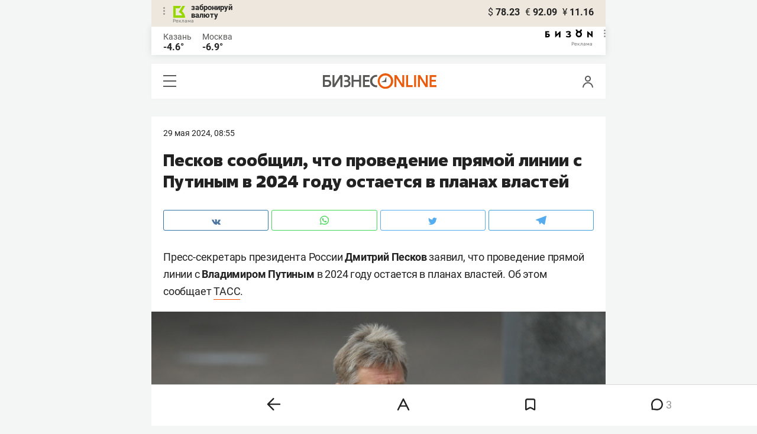

--- FILE ---
content_type: text/css
request_url: https://statix.business-gazeta.ru/mobile/css/s.min.css?v=33320251203
body_size: 21868
content:
@font-face{font-weight:300;font-family:"Roboto";font-style:normal;src:local(""),url("../fonts/roboto-v20-latin_cyrillic-ext_cyrillic-300.woff2") format("woff2"),url("../fonts/roboto-v20-latin_cyrillic-ext_cyrillic-300.woff") format("woff");font-display:swap}@font-face{font-family:"Golos";src:local(""),url("../fonts/golos-text_regular.woff2"),url("../fonts/golos-ui_regular.woff2")}@font-face{font-weight:300;font-family:"Roboto";font-style:italic;src:local(""),url("../fonts/roboto-v20-latin_cyrillic-ext_cyrillic-300italic.woff2") format("woff2"),url("../fonts/roboto-v20-latin_cyrillic-ext_cyrillic-300italic.woff") format("woff");font-display:swap}@font-face{font-weight:400;font-family:"Roboto";font-style:normal;src:local(""),url("../fonts/roboto-v20-latin_cyrillic-ext_cyrillic-regular.woff2") format("woff2"),url("../fonts/roboto-v20-latin_cyrillic-ext_cyrillic-regular.woff") format("woff");font-display:swap}@font-face{font-weight:400;font-family:"Roboto";font-style:italic;src:local(""),url("../fonts/roboto-v20-latin_cyrillic-ext_cyrillic-italic.woff2") format("woff2"),url("../fonts/roboto-v20-latin_cyrillic-ext_cyrillic-italic.woff") format("woff");font-display:swap}@font-face{font-weight:500;font-family:"Roboto";font-style:italic;src:local(""),url("../fonts/roboto-v20-latin_cyrillic-ext_cyrillic-500italic.woff2") format("woff2"),url("../fonts/roboto-v20-latin_cyrillic-ext_cyrillic-500italic.woff") format("woff");font-display:swap}@font-face{font-weight:500;font-family:"Roboto";font-style:normal;src:local(""),url("../fonts/roboto-v20-latin_cyrillic-ext_cyrillic-500.woff2") format("woff2"),url("../fonts/roboto-v20-latin_cyrillic-ext_cyrillic-500.woff") format("woff");font-display:swap}@font-face{font-weight:700;font-family:"Roboto";font-style:normal;src:local(""),url("../fonts/roboto-v20-latin_cyrillic-ext_cyrillic-700.woff2") format("woff2"),url("../fonts/roboto-v20-latin_cyrillic-ext_cyrillic-700.woff") format("woff");font-display:swap}@font-face{font-weight:700;font-family:"Roboto";font-style:italic;src:local(""),url("../fonts/roboto-v20-latin_cyrillic-ext_cyrillic-700italic.woff2") format("woff2"),url("../fonts/roboto-v20-latin_cyrillic-ext_cyrillic-700italic.woff") format("woff")}@font-face{font-weight:800;font-family:"Fact";font-style:normal;src:local("Fact ExtraBold"),local("Fact-ExtraBold"),url("../fonts/Fact-ExtraBold.woff2") format("woff2"),url("../fonts/Fact-ExtraBold.woff") format("woff"),url("../fonts/Fact-ExtraBold.ttf") format("truetype");font-display:swap}body{max-width:768px;margin:0 auto;padding:0;color:#222;font-size:14px;font-family:"Roboto",Arial,Tahoma,Verdana,sans-serif;line-height:16px;background-color:#f4f5f5}*,*:after,*:before{-webkit-box-sizing:border-box;box-sizing:border-box}a{color:#222;text-decoration:none}h1,h2,h3,h4,h5,p{margin:0}ul,ol{margin:0;padding:0}ul li,ol li{list-style:none}.banner{margin:30px 0;padding:20px;background-color:#fff}.banner div div #kebab{display:inline-block;width:auto !important;text-align:center}@media(max-width: 375px){.banner{padding:10px}}.articleBody li a,.articleBody p a{padding-bottom:3px;color:inherit;border-bottom:1px solid #f95102}.articleBody li a:hover,.articleBody p a:hover{border-bottom:0}.holiday-card__title-link,.person-card__title-link{font-size:20px;font-family:"Fact",sans-serif;line-height:25px}.button{display:inline-block;min-width:122px;height:35px;padding:0 20px;color:#fff;font-weight:500;font-size:16px;line-height:32px;text-align:center;text-transform:lowercase;background-color:#e8590d;border:1px solid #e8590d;border-radius:3px;cursor:pointer}.button:disabled,.button_disabled{background-color:#bcbec0;border-color:#bcbec0}.button_gray{color:#191919;background-color:#fff;border:1px solid #d9d9d9}.button_orange{background-color:#e8590d;border:1px solid #e8590d}.button_wide{width:100%}.button_white{color:#191919;background-color:#fff;border:1px solid #fff}.form__row{display:-webkit-box;display:-ms-flexbox;display:flex;-ms-flex-wrap:wrap;flex-wrap:wrap;margin-right:-15px;margin-left:-15px}.form__row:last-child{margin-bottom:-15px}.form__cell{position:relative;margin-right:15px;margin-left:15px;padding-bottom:10px}.form__cell_wide{width:100%}.form__cell_buttons .button{width:100%}.form__recovery{padding-top:20px;text-align:center}.profile-page .user-form{margin:20px;font-size:15px}.profile-page .user-form .input,.profile-page .user-form .user-form__textarea{border:1px solid #ccc}.profile-page .user-form .user-form__label{font-size:15px}.icon-oil{display:inline-block;vertical-align:middle;background:url("../img/icons/oil.svg") 0 0 no-repeat;width:9px;height:14px}.icon-user{display:inline-block;vertical-align:middle;background:url("../img/icons/user.svg") 0 0 no-repeat;width:19px;height:20px}.icon-hamburger{position:relative;display:inline-block;width:22px;height:20px;background:#595a5c;cursor:pointer}.icon-hamburger:before,.icon-hamburger:after{content:"";position:absolute;left:0;width:100%;height:7px;background:#fff;-webkit-transition:-webkit-transform .3s;transition:-webkit-transform .3s;transition:transform .3s;transition:transform .3s,-webkit-transform .3s}.icon-hamburger:before{top:2px}.icon-hamburger:after{bottom:2px}.icon-hamburger_opened{background:#fff}.icon-hamburger_opened:before,.icon-hamburger_opened:after{top:50%;height:2px;margin-top:-2px;background:#595a5c}.icon-hamburger_opened:before{-webkit-transform:rotate(45deg);transform:rotate(45deg)}.icon-hamburger_opened:after{-webkit-transform:rotate(-45deg);transform:rotate(-45deg)}.icon-favorite{display:inline-block;vertical-align:middle;cursor:pointer}.icon-favorite_active svg{fill:#e8590d}.icon-favorite_active path{stroke:#e8590d}.icon-vk{display:inline-block;vertical-align:middle;background:url("../img/icons/vk.svg") 0 0 no-repeat;width:15px;height:9px}.icon-ig{display:inline-block;vertical-align:middle;background:url("../img/icons/ig.svg") 0 0 no-repeat;width:15px;height:18px}.icon-fb{display:inline-block;vertical-align:middle;background:url("../img/icons/fb.svg") 0 0 no-repeat;width:8px;height:18px}.icon-ok{display:inline-block;vertical-align:middle;background:url("../img/icons/ok.svg") 0 0 no-repeat;width:10px;height:15px}.icon-tw{display:inline-block;vertical-align:middle;background:url("../img/icons/tw.svg") 0 0 no-repeat;width:15px;height:13px}.icon-tg{display:inline-block;vertical-align:middle;background:url("../img/icons/tg.svg") 0 0 no-repeat;width:18px;height:16px}.icon-zen{display:inline-block;vertical-align:middle;background:url("../img/icons/zen.svg") 0 0 no-repeat;width:15px;height:15px}.icon-yt{display:inline-block;vertical-align:middle;background:url("../img/icons/yt.svg") 0 0 no-repeat;width:17px;height:12px}.icon-wa{display:inline-block;vertical-align:middle;background:url("../img/icons/wa.svg") 0 0 no-repeat;width:15px;height:18px}.icon-dots{display:inline-block;vertical-align:middle;background:url("../img/icons/dots.svg") 0 0 no-repeat;width:25px;height:5px}.input{-webkit-box-sizing:border-box;box-sizing:border-box;height:34px;padding:0 15px;color:#414042;font-weight:300;font-size:14px;background-color:#f7f3ec;border:1px solid #f7f3ec;border-radius:3px}.input_wide{width:100%}.input_error{border-color:#e1233f}.input_error::-webkit-input-placeholder{color:#e1233f}.input_error::-moz-placeholder{color:#e1233f}.input_error:-ms-input-placeholder{color:#e1233f}.input_error:-moz-placeholder{color:#e1233f}.input:disabled{background:#fff;opacity:.5}.popupAcceptNotify{display:none;position:fixed;top:105px;width:330px;height:110px;background:#fff;border-radius:12px;margin:30px;padding:20px;font-family:"Roboto",sans-serif;font-weight:bold;font-size:14px;-webkit-box-shadow:0 2px 15px rgba(0,0,0,0.1176470588);box-shadow:0 2px 15px rgba(0,0,0,0.1176470588);text-align:center;z-index:1000}.popupAcceptNotify .title{padding:5px 0px 15px 0px}.popupAcceptNotify .body .icon{float:left;margin-left:12px}.popupAcceptNotify .body .control{float:right;margin-right:12px}.popupAcceptNotify .body .control button{width:100px;height:30px;border-radius:6px;font-family:"Roboto",sans-serif;font-style:normal;font-size:12px;border:none;cursor:pointer}.popupAcceptNotify .body .control .notnow{background:none;color:#222}.popupAcceptNotify .body .control .notnow:hover{color:rgba(34,34,34,0.6666666667)}.popupAcceptNotify .body .control .yesitis{color:#fff;background-color:#fa5203}.popupAcceptNotify .body .control .yesitis:hover{background-color:#f96002}@media(max-width: 500px){.popupAcceptNotify{margin:auto;left:0;right:0}}.popupFlashMaterial{display:none;position:fixed;right:0;bottom:0;width:100%;max-width:350px;height:auto;background:-webkit-gradient(linear, left top, left bottom, from(#f7f7fb), to(#fff6f3));background:linear-gradient(to bottom, #f7f7fb, #fff6f3);border-radius:12px;margin:30px;padding:30px;font-family:"Roboto",sans-serif;font-weight:bold;font-size:14px;-webkit-box-shadow:0 2px 15px rgba(0,0,0,0.1176470588);box-shadow:0 2px 15px rgba(0,0,0,0.1176470588);text-align:center;z-index:1000}.popupFlashMaterial .title{display:-webkit-box;display:-ms-flexbox;display:flex;padding:0 0 15px 0}.popupFlashMaterial .title .icon{padding-right:7px}.popupFlashMaterial .body .content{text-align:left;padding-bottom:20px;font-family:"Roboto",sans-serif;font-weight:normal;font-size:16px;line-height:22px}.popupFlashMaterial .body .control{display:-webkit-box;display:-ms-flexbox;display:flex;place-items:flex-end;-webkit-box-pack:justify;-ms-flex-pack:justify;justify-content:space-between}.popupFlashMaterial .body .control button.close{height:30px;border-radius:6px;font-family:"Roboto",sans-serif;font-style:normal;font-size:12px;border:none;cursor:pointer;background:none;color:#222}.popupFlashMaterial .body .control button.close:hover{color:rgba(34,34,34,0.6666666667)}@media(max-width: 500px){.popupFlashMaterial{width:100%;margin:auto;margin-bottom:20px;left:0;right:0}}.modal{position:fixed;top:0;left:0;z-index:1010;display:none;width:100%;overflow:auto;color:#414042;font-weight:400;font-size:14px;white-space:nowrap;text-align:center;width:100%;height:100%}.modal:before{content:"";display:inline-block;width:1px;height:100%;margin:0 -2px;vertical-align:middle}.modal__veil{position:fixed;top:0;left:0;width:100%;height:100%;background:rgba(0,0,0,.5)}.modal__wrap{position:relative;display:inline-block;width:100%;max-width:590px;padding:110px 100px;white-space:normal;text-align:left;vertical-align:middle;background:#fff;border-radius:12px;-webkit-box-shadow:0 2px 15px rgba(0,0,0,.12);box-shadow:0 2px 15px rgba(0,0,0,.12)}.modal__wrap .modal__content{text-align:center}.modal__wrap .modal__content .title{padding:0px 0px 20px 0px;font-size:18px}.modal__wrap .modal__content a{text-decoration:underline}.modal__wrap .modal__content a:hover{color:#f95102;text-decoration:none}.modal__close{position:absolute;top:40px;right:40px;z-index:1;display:inline-block;width:26px;height:26px;background:#fff;cursor:pointer}.modal__close:before,.modal__close:after{content:"";position:absolute;top:50%;left:0;width:100%;height:2px;margin-top:-2px;background:#000}.modal__close:before{-webkit-transform:rotate(45deg);transform:rotate(45deg)}.modal__close:after{-webkit-transform:rotate(-45deg);transform:rotate(-45deg)}.comments-num{position:relative;display:inline-block;padding-left:15px;font-size:14px;line-height:1.33}.comments-num:before{content:"";position:absolute;top:3px;left:0;background:url("../img/icons/comment.svg") 0 0 no-repeat;width:10px;height:10px}.phygital__medal-standings{margin-bottom:30px;padding:25px 20px 30px;color:#222;font-weight:700;font-size:23px;font-family:Roboto;font-style:normal;line-height:24px;text-align:center;background:#fff;border-radius:12px 12px 0 0;-webkit-box-shadow:0 0 20px 0 rgba(0,0,0,.15);box-shadow:0 0 20px 0 rgba(0,0,0,.15)}.phygital__medal-standings_title{margin-bottom:30px;color:#222;font-weight:bold;font-size:20px;font-family:Roboto;font-style:normal;line-height:24px}.phygital__medal-standings_item{display:-webkit-box;display:-ms-flexbox;display:flex;-ms-flex-pack:distribute;justify-content:space-around;margin-bottom:5px;padding:20px;background:#f7f3ec;border-radius:12px}.phygital__medal-standings_item:last-child{margin-bottom:30px}.phygital__medal-standings_item-title{display:-webkit-box;display:-ms-flexbox;display:flex;-ms-flex-pack:distribute;justify-content:space-around;margin-bottom:10px;padding:0 20px}.phygital__medal-standings_item-title_text{width:10%;color:#222;font-weight:400;font-size:12px;font-family:Roboto;font-style:normal;line-height:24px;text-align:center}.phygital__medal-standings_item-title_text-name{width:40%;color:#222;font-weight:400;font-size:12px;font-family:Roboto;font-style:normal;line-height:24px}.phygital__medal-standings_item-name{width:40%;color:#222;font-weight:700;font-size:16px;font-family:Roboto;font-style:normal;line-height:24px}.phygital__medal-standings_item-text{width:10%;color:#222;font-weight:400;font-size:16px;font-family:Roboto;font-style:normal;line-height:24px;text-align:center}.phygital-on-main{position:relative;margin-bottom:20px}.phygital-on-main_logo{content:"";position:absolute;top:-7px;left:95px;width:17px;height:39px;background:url("../img/phygital/phygital_logo_in_main.png") 0 0 no-repeat}.phygital-on-main_title{color:#222;font-weight:700;font-size:23px;font-family:Roboto;font-style:normal;line-height:24px;text-align:center}.phygital-on-main_article-img{display:block;width:100%;max-width:100%;min-height:253px;-o-object-fit:cover;object-fit:cover}.phygital-on-main_article-chosen .phygital-on-main_article-desc{background:#f7f3ec}.phygital-on-main_article-desc{padding:20px}.phygital-on-main_article-title{padding-bottom:20px;color:#222;font-weight:800;font-size:24px;font-family:"Fact";font-style:normal;line-height:30px}.phygital-on-main_article-title a{color:#000}.phygital-on-main_article-subtitle{color:#222;font-weight:400;font-size:18px;font-family:"Roboto";font-style:normal;line-height:26px}.phygital-on-main_article-subtitle a{color:#222}.phygital-on-main_banner{width:100%;min-height:55px;background:url("../img/phygital/phygital_banner_in_main_page.png") 0 0 no-repeat;border-radius:12px 12px 0 0}.phygital-on-main_carousel{margin-bottom:7px;padding:0 20px}.phygital-on-main_carousel .slick-dots{position:absolute;bottom:20px;display:block;width:100%;margin:0;padding:0;text-align:center;list-style:none}.phygital-on-main_carousel .slick-dotted.slick-slider{margin-top:-3px;margin-bottom:0;padding-bottom:40px;background-color:#fff;border-radius:0 0 12px 12px}.phygital__news-first{margin-top:-12px;margin-bottom:25px;padding:30px 20px;background:#fff;border-radius:12px 12px 0 0;-webkit-box-shadow:0 0 20px 0 rgba(0,0,0,.15);box-shadow:0 0 20px 0 rgba(0,0,0,.15)}.phygital__news-second{margin-bottom:30px;padding:30px 20px;background:#fff;-webkit-box-shadow:0 0 20px rgba(0,0,0,.15);box-shadow:0 0 20px rgba(0,0,0,.15)}.phygital__news-item{margin-bottom:20px;padding:14px 20px 13px;background:#fff;border-radius:12px;-webkit-box-shadow:0 0 15px rgba(0,0,0,.15);box-shadow:0 0 15px rgba(0,0,0,.15)}.phygital__news-item:last-child{margin-bottom:0}.phygital__news-title{color:#000;font-weight:400;font-size:18px;font-family:Roboto;font-style:normal;line-height:26px}.phygital__article{margin:0 20px 30px;background:#fff;border-radius:12px;-webkit-box-shadow:0 0 20px rgba(34,34,34,.13);box-shadow:0 0 20px rgba(34,34,34,.13)}.phygital__article-chosen .phygital__article-desc{background:#f7f3ec}.phygital__article-desc{padding:25px 20px 30px}.phygital__article-title{padding-bottom:25px;color:#222;font-weight:800;font-size:24px;font-family:"Fact";font-style:normal;line-height:30px}.phygital__article-title a{color:#000}.phygital__article-subtitle{padding-bottom:30px;color:#222;font-weight:400;font-size:18px;font-family:"Roboto";font-style:normal;line-height:26px}.phygital__article-subtitle a{color:#222}.phygital__article-tag{display:-webkit-inline-box;display:-ms-inline-flexbox;display:inline-flex;-webkit-box-align:center;-ms-flex-align:center;align-items:center;-webkit-box-pack:center;-ms-flex-pack:center;justify-content:center;margin-bottom:15px;padding:6px 9px 6px 9px;background:rgba(217,217,217,.3);border-radius:12px}.phygital__article-tag a{color:#575754;font-weight:400;font-size:12px;font-family:Roboto;font-style:normal;line-height:17px}.phygital__article-img{display:block;width:100%;max-width:100%;height:253px;-o-object-fit:cover;object-fit:cover;border-radius:12px 12px 0 0}.phygital__article-comments{color:#fff;font-weight:400;font-size:16px;font-family:Roboto;font-style:normal;line-height:20px}.phygital__article-comments_num{position:relative;display:inline-block;margin-left:5px;padding-left:15px;color:#222;font-weight:400;font-size:16px;font-family:Roboto;font-style:normal;line-height:20px}.phygital__article-comments_num:before{content:"";position:absolute;top:5px;left:0;background:url("../img/phygital/comment.svg") 0 0 no-repeat;width:10px;height:10px}.phygital__article .phygital__favorite{margin-right:0}.phygital__article .phygital__favorite path{stroke:#969696}.phygital__favorite{float:right;margin-top:-2px;margin-right:-14px}.phygital__favorite:hover path{fill:#969696}.phygital__favorite .icon-favorite_active path{fill:#f95102}.phygital__theme-single{background:#360e55;border-radius:12px 12px 0 0}.phygital__theme-single__desc{padding:21px 34px 40px 30px}.phygital__theme-single__title{padding-bottom:25px;color:#fff;font-weight:800;font-size:24px;font-family:Fact;font-style:normal;line-height:30px}.phygital__theme-single__title a{color:#fff}.phygital__theme-single__subtitle{padding-bottom:30px;color:#fff;font-weight:400;font-size:18px;font-family:Roboto;font-style:normal;line-height:26px}.phygital__theme-single__subtitle a{color:#fff}.phygital__main{position:relative;padding:15px 0 20px;background:#fff}.phygital__main-logo{content:"";position:absolute;top:18px;left:54px;width:20px;height:48px;background:url("../img/phygital/phygital_logo.svg") 0 0 no-repeat}.phygital__main-title{color:#222;font-weight:800;font-size:30px;font-family:Fact;font-style:normal;line-height:45px;text-align:center}.phygital__article-footer{position:sticky;bottom:0;width:100%;height:64px;padding:17px 0 21px;border-radius:12px 12px 0 0;-webkit-box-shadow:0px -7px 15px 0px rgba(34,34,34,.15);box-shadow:0px -7px 15px 0px rgba(34,34,34,.15)}.phygital__article-footer_text{margin-left:calc(50% - 107px);color:#fff;font-weight:700;font-size:24px;font-family:Roboto;font-style:normal;line-height:26px}.phygital__article-footer_arrow{position:absolute;top:20px;margin-left:15px}.phygital__standings{margin-bottom:30px;padding:20px;background:#fff;border-radius:12px 12px 0 0;-webkit-box-shadow:0 0 20px 0 rgba(0,0,0,.15);box-shadow:0 0 20px 0 rgba(0,0,0,.15)}.phygital__standings-title{margin-bottom:15px;color:#222;font-weight:700;font-size:23px;font-family:Roboto;font-style:normal;line-height:24px;text-align:center}.phygital__standings-svg{margin-bottom:10px}.phygital__standings-svg img{width:100%}.phygital__standings-select{width:100%;height:46px;margin-bottom:20px;padding:0 20px;color:#222;font:inherit;font-weight:700;font-size:18px;font-family:Roboto;font-style:normal;line-height:24px;background:rgba(0,0,0,0) url("../img/phygital/selects_arrow.svg") no-repeat;background-position-x:95%;background-position-y:center;border:1px solid #bbbdc0;border-radius:12px;-moz-appearance:none;-webkit-appearance:none;appearance:none}.phygital__standings-select:focus-visible{outline:#bbbdc0 auto 0}.phygital__standings-table__group{margin-bottom:15px}.phygital__standings-table__group-title{margin-bottom:15px;margin-left:20px;color:#222;font-weight:700;font-size:16px;font-family:Roboto;font-style:normal;line-height:24px}.phygital__standings-table__group-team{margin-bottom:5px;padding:10px 0 10px 20px;color:#222;font-weight:700;font-size:16px;font-family:Roboto;font-style:normal;line-height:24px;background-color:#ede7dd;border-radius:12px}.phygital__standings-table__group-team__id{margin-right:20px;font-weight:400}.phygital__events-page{margin:0 20px}.phygital__events-page .grid_50 .grid-col{margin:15px 0}.phygital__events-page_title{margin-bottom:30px;color:#222;font-weight:700;font-size:30px;font-family:Roboto;font-style:normal;line-height:36px;text-align:center}.phygital__events-page_date{margin-bottom:16px;color:#222;font-weight:700;font-size:20px;font-family:Roboto;font-style:normal;line-height:24px;text-align:center}.phygital__events-page_row{margin-bottom:30px}.phygital__events-page_banner{height:100px;margin-bottom:20px}.phygital__events-page_banner img{width:100%}.phygital__events-page_personality-card{height:145px;padding:20px;background:#ede7dd;border-radius:12px}.phygital__events-page_personality-card_sport{height:46px;margin-bottom:5px;color:#222;font-weight:700;font-size:18px;font-family:Roboto;font-style:normal;line-height:23px}.phygital__events-page_personality-card_place{color:#222;font-weight:700;font-size:16px;font-family:Roboto;font-style:normal;line-height:21px}.phygital__events-page_personality-card_type{color:#222;font-weight:400;font-size:16px;font-family:Roboto;font-style:normal;line-height:21px}.phygital__events-page_personality-card_time{color:#222;font-weight:400;font-size:16px;font-family:Roboto;font-style:normal;line-height:21px}.phygital__navigation{position:sticky;bottom:68px;z-index:1000;width:100%;margin-bottom:30px;-webkit-transition:-webkit-transform .5s ease-in-out;transition:-webkit-transform .5s ease-in-out;transition:transform .5s ease-in-out;transition:transform .5s ease-in-out,-webkit-transform .5s ease-in-out}.phygital__navigation.out{-webkit-transform:translateY(80px);transform:translateY(80px)}.phygital-carousel{margin:-4px 20px 10px;padding:20px;background-color:#fff;border-radius:0 0 12px 12px}.phygital-carousel__calendar-1{margin:0 20px;border-radius:12px 12px 0 0}.phygital-carousel__calendar-1 img{width:100%}.phygital-carousel__title{margin-bottom:15px;color:#fff;font-weight:700;font-size:23px;font-family:Roboto;font-style:normal;line-height:24px;text-align:center}.phygital-carousel__slide-date{display:inline-block;margin-bottom:15px;padding:10px;color:#fff;font-weight:700;font-size:14px;font-family:Roboto;font-style:normal;line-height:18px;text-align:center;background-color:#f95102;border-radius:8px}.phygital-carousel__slide-sport{height:60px;margin-bottom:25px;color:#222;font-weight:700;font-size:26px;font-family:"Roboto";font-style:normal;line-height:30px}.phygital-carousel__slide-place{color:#222;font-weight:700;font-size:16px;font-family:"Roboto";font-style:normal;line-height:23px}.phygital-carousel__slide-type{color:#222;font-weight:normal;font-size:16px;font-family:"Roboto";line-height:23px}.phygital-carousel__slide-time{color:#222;font-weight:normal;font-size:16px;font-family:"Roboto";font-style:normal;line-height:23px}.phygital-carousel__slide-a:hover{opacity:100% !important}.phygital-carousel__slide-button{margin:0 20px 30px;padding:15px 10px;color:#f95102;font-weight:700;font-size:16px;font-family:Roboto;font-style:normal;line-height:18px;text-align:center;background-color:#fff;border-radius:12px}.phygital-carousel__slide-button:hover{color:#fff;background-color:#f95102}.phygital-carousel .slick-dots{bottom:-30px}.phygital-carousel .slick-dots li.slick-active button:before{background-color:#f26821}.phygital-carousel .slick-dotted.slick-slider{margin-bottom:26px}.phygital-carousel .slick-prev,.phygital-carousel .slick-next{bottom:-50px}.phygital-carousel .slick-prev:before,.phygital-carousel .slick-next:before{border-color:#000}.sp-base__right-more_news{display:-webkit-box;display:-ms-flexbox;display:flex;-webkit-box-align:center;-ms-flex-align:center;align-items:center;-webkit-box-pack:center;-ms-flex-pack:center;justify-content:center;width:100%;margin:15px 0 30px;padding:14px 10px 15px 10px;color:#fff;font-weight:700;font-size:14px;font-family:Roboto;font-style:normal;line-height:18px;text-align:center;background:#f95102;border-radius:12px}.sp-base__medal-standings{margin-bottom:30px;padding:25px 20px 30px;color:#222;font-weight:700;font-size:23px;font-family:Roboto;font-style:normal;line-height:24px;background:#fff;border-radius:12px 12px 0 0;-webkit-box-shadow:0 0 20px 0 rgba(0,0,0,.15);box-shadow:0 0 20px 0 rgba(0,0,0,.15)}.sp-base__medal-standings_title{margin-bottom:30px;color:#222;font-weight:bold;font-size:20px;font-family:Roboto;font-style:normal;line-height:24px}.sp-base__medal-standings_item{display:-webkit-box;display:-ms-flexbox;display:flex;-webkit-box-align:start;-ms-flex-align:start;align-items:flex-start;-ms-flex-pack:distribute;justify-content:space-around;margin-bottom:5px;padding:20px;background:#f7f3ec;border-radius:12px}.sp-base__medal-standings_item-flag{width:10%;margin-right:9px}.sp-base__medal-standings_item:last-child{margin-bottom:0}.sp-base__medal-standings_item-title{display:-webkit-box;display:-ms-flexbox;display:flex;-ms-flex-pack:distribute;justify-content:space-around;margin-bottom:10px;padding:0 20px}.sp-base__medal-standings_item-title_text{width:10%;color:#222;font-weight:400;font-size:12px;font-family:Roboto;font-style:normal;line-height:24px;text-align:center}.sp-base__medal-standings_item-title_text-name{width:30%;color:#222;font-weight:400;font-size:12px;font-family:Roboto;font-style:normal;line-height:24px}.sp-base__medal-standings_item-name{width:30%;color:#222;font-weight:700;font-size:16px;font-family:Roboto;font-style:normal;line-height:24px}.sp-base__medal-standings_item-text{width:10%;color:#222;font-weight:400;font-size:16px;font-family:Roboto;font-style:normal;line-height:24px;text-align:center}.sp-base-on-main{position:relative;margin-bottom:20px}.sp-base-on-main_title{color:#222;font-weight:700;font-size:23px;font-family:Roboto;font-style:normal;line-height:24px;text-align:center}.sp-base-on-main_article-img{display:block;width:100%;max-width:100%;min-height:253px;-o-object-fit:cover;object-fit:cover}.sp-base-on-main_article-chosen .sp-base-on-main_article-desc{background:#f7f3ec}.sp-base-on-main_article-desc{padding:20px}.sp-base-on-main_article-title{padding-bottom:20px;color:#222;font-weight:800;font-size:24px;font-family:"Fact";font-style:normal;line-height:30px}.sp-base-on-main_article-title a{color:#000}.sp-base-on-main_article-subtitle{color:#222;font-weight:400;font-size:18px;font-family:"Roboto";font-style:normal;line-height:26px}.sp-base-on-main_article-subtitle a{color:#222}.sp-base-on-main_carousel{margin-bottom:7px;padding:0 20px}.sp-base-on-main_carousel .slick-dots{position:absolute;bottom:20px;display:block;width:100%;margin:0;padding:0;text-align:center;list-style:none}.sp-base-on-main_carousel .slick-dotted.slick-slider{margin-top:-3px;margin-bottom:0;padding-bottom:40px;background-color:#fff;border-radius:0 0 12px 12px}.sp-base__news-first{margin-top:-12px;margin-bottom:25px;padding:30px 20px;background:#fff;border-radius:12px 12px 0 0;-webkit-box-shadow:0 0 20px 0 rgba(0,0,0,.15);box-shadow:0 0 20px 0 rgba(0,0,0,.15)}.sp-base__news-second{margin-bottom:30px;padding:30px 20px;background:#fff;-webkit-box-shadow:0 0 20px rgba(0,0,0,.15);box-shadow:0 0 20px rgba(0,0,0,.15)}.sp-base__news-item{margin-bottom:20px;padding:14px 20px 13px;background:#fff;border-radius:12px;-webkit-box-shadow:0 0 15px rgba(0,0,0,.15);box-shadow:0 0 15px rgba(0,0,0,.15)}.sp-base__news-item:last-child{margin-bottom:0}.sp-base__news-title{color:#000;font-weight:400;font-size:18px;font-family:Roboto;font-style:normal;line-height:26px}.sp-base__article{margin:0 20px 30px;background:#fff;border-radius:12px;-webkit-box-shadow:0 0 20px rgba(34,34,34,.13);box-shadow:0 0 20px rgba(34,34,34,.13)}.sp-base__article-chosen .sp-base__article-desc{background:#f7f3ec}.sp-base__article-desc{padding:25px 20px 30px}.sp-base__article-title{padding-bottom:25px;color:#222;font-weight:800;font-size:24px;font-family:"Fact";font-style:normal;line-height:30px}.sp-base__article-title a{color:#000}.sp-base__article-subtitle{padding-bottom:30px;color:#222;font-weight:400;font-size:18px;font-family:"Roboto";font-style:normal;line-height:26px}.sp-base__article-subtitle a{color:#222}.sp-base__article-tag{display:-webkit-inline-box;display:-ms-inline-flexbox;display:inline-flex;-webkit-box-align:center;-ms-flex-align:center;align-items:center;-webkit-box-pack:center;-ms-flex-pack:center;justify-content:center;margin-bottom:15px;padding:6px 9px 6px 9px;background:rgba(217,217,217,.3);border-radius:12px}.sp-base__article-tag a{color:#575754;font-weight:400;font-size:12px;font-family:Roboto;font-style:normal;line-height:17px}.sp-base__article-img{display:block;width:100%;max-width:100%;height:253px;-o-object-fit:cover;object-fit:cover;border-radius:12px 12px 0 0}.sp-base__article-comments{color:#fff;font-weight:400;font-size:16px;font-family:Roboto;font-style:normal;line-height:20px}.sp-base__article-comments_num{position:relative;display:inline-block;margin-left:5px;padding-left:15px;color:#222;font-weight:400;font-size:16px;font-family:Roboto;font-style:normal;line-height:20px}.sp-base__article-comments_num:before{content:"";position:absolute;top:5px;left:0;background:url("https://beta-cdn.business-online.ru/mobile/img/sp-base/comment.svg") 0 0 no-repeat;width:10px;height:10px}.sp-base__article .sp-base__favorite{margin-right:0}.sp-base__article .sp-base__favorite path{stroke:#969696}.sp-base__favorite{float:right;margin-top:-2px;margin-right:-14px}.sp-base__favorite:hover path{fill:#969696}.sp-base__favorite .icon-favorite_active path{fill:#f95102}.sp-base__theme-single{border-radius:12px 12px 0 0}.sp-base__theme-single__desc{padding:21px 34px 40px 30px}.sp-base__theme-single__title{padding-bottom:25px;color:#fff;font-weight:800;font-size:24px;font-family:Fact;font-style:normal;line-height:30px}.sp-base__theme-single__title a{color:#fff}.sp-base__theme-single__subtitle{padding-bottom:30px;color:#fff;font-weight:400;font-size:18px;font-family:Roboto;font-style:normal;line-height:26px}.sp-base__theme-single__subtitle a{color:#fff}.sp-base__main{position:relative;padding:15px 0 20px;background:#fff}.sp-base__main-title{color:#222;font-weight:800;font-size:30px;font-family:Fact;font-style:normal;line-height:45px;text-align:center}.sp-base__article-footer{position:sticky;bottom:0;width:100%;height:64px;padding:17px 0 21px;border-radius:12px 12px 0 0;-webkit-box-shadow:0px -7px 15px 0px rgba(34,34,34,.15);box-shadow:0px -7px 15px 0px rgba(34,34,34,.15)}.sp-base__article-footer_text{margin-left:calc(50% - 72px);color:#fff;font-weight:700;font-size:24px;font-family:Roboto;font-style:normal;line-height:26px}.sp-base__article-footer_arrow{position:absolute;top:20px;margin-left:15px}.sp-base__standings{margin-bottom:30px;padding:20px;background:#fff;border-radius:12px 12px 0 0;-webkit-box-shadow:0 0 20px 0 rgba(0,0,0,.15);box-shadow:0 0 20px 0 rgba(0,0,0,.15)}.sp-base__standings-title{margin-bottom:15px;color:#222;font-weight:700;font-size:23px;font-family:Roboto;font-style:normal;line-height:24px;text-align:center}.sp-base__standings-svg{margin-bottom:10px}.sp-base__standings-svg img{width:100%}.sp-base__standings-select{width:100%;height:46px;margin-bottom:20px;padding:0 20px;color:#222;font:inherit;font-weight:700;font-size:18px;font-family:Roboto;font-style:normal;line-height:24px;background:rgba(0,0,0,0) url("https://beta-cdn.business-online.ru/mobile/img/sp-base/selects_arrow.svg") no-repeat;background-position-x:95%;background-position-y:center;border:1px solid #bbbdc0;border-radius:12px;-moz-appearance:none;-webkit-appearance:none;appearance:none}.sp-base__standings-select:focus-visible{outline:#bbbdc0 auto 0}.sp-base__standings-table__group{margin-bottom:15px}.sp-base__standings-table__group-title{margin-bottom:15px;margin-left:20px;color:#222;font-weight:700;font-size:16px;font-family:Roboto;font-style:normal;line-height:24px}.sp-base__standings-table__group-team{margin-bottom:5px;padding:10px 0 10px 20px;color:#222;font-weight:700;font-size:16px;font-family:Roboto;font-style:normal;line-height:24px;background-color:#ede7dd;border-radius:12px}.sp-base__standings-table__group-team__id{margin-right:20px;font-weight:400}.sp-base__events-page_personality-card.announcements .sp-base__events-page_personality-card_sport{height:60px;font-size:17px;line-height:22px}.sp-base__events-page_personality-card.announcements .sp-base__events-page_personality-card_place{font-weight:400;font-size:14px}.sp-base__events-page{margin:0 20px}.sp-base__events-page .grid_50 .grid-col{margin:15px 0}.sp-base__events-page_title{margin-bottom:30px;color:#222;font-weight:700;font-size:30px;font-family:Roboto;font-style:normal;line-height:36px;text-align:center}.sp-base__events-page_date{margin-bottom:16px;color:#222;font-weight:700;font-size:20px;font-family:Roboto;font-style:normal;line-height:24px;text-align:center}.sp-base__events-page_row{margin-bottom:30px}.sp-base__events-page_banner{height:100px;margin-bottom:20px}.sp-base__events-page_banner img{width:100%}.sp-base__events-page_personality-card{height:145px;padding:20px;background:#ede7dd;border-radius:12px}.sp-base__events-page_personality-card_sport{height:46px;margin-bottom:5px;color:#222;font-weight:700;font-size:18px;font-family:Roboto;font-style:normal;line-height:23px}.sp-base__events-page_personality-card_place{color:#222;font-weight:700;font-size:16px;font-family:Roboto;font-style:normal;line-height:21px}.sp-base__events-page_personality-card_type{color:#222;font-weight:400;font-size:16px;font-family:Roboto;font-style:normal;line-height:21px}.sp-base__events-page_personality-card_time{color:#222;font-weight:400;font-size:16px;font-family:Roboto;font-style:normal;line-height:21px}.sp-base__navigation{position:sticky;bottom:68px;z-index:1000;width:100%;margin-bottom:30px;-webkit-transition:-webkit-transform .5s ease-in-out;transition:-webkit-transform .5s ease-in-out;transition:transform .5s ease-in-out;transition:transform .5s ease-in-out,-webkit-transform .5s ease-in-out}.sp-base__navigation.out{-webkit-transform:translateY(80px);transform:translateY(80px)}.sp-base-carousel.announcements .sp-base-carousel__slide-sport{height:75px;font-size:20px;line-height:25px}.sp-base-carousel.announcements .sp-base-carousel__slide-place{font-weight:400;font-size:14px}.sp-base-carousel{margin:0 0 10px;padding:20px;background:#ede7dd;border-radius:12px}.sp-base-carousel__base{margin-bottom:30px;padding:20px;background-color:#fff;border-radius:12px 12px 0 0}.sp-base-carousel__calendar-1{margin:0 20px;border-radius:12px 12px 0 0}.sp-base-carousel__calendar-1 img{width:100%}.sp-base-carousel__title{margin-bottom:15px;color:#fff;font-weight:700;font-size:20px;font-family:Roboto;font-style:normal;line-height:24px;text-align:center}.sp-base-carousel__slide-date{display:inline-block;margin-bottom:15px;padding:10px;color:#fff;font-weight:700;font-size:14px;font-family:Roboto;font-style:normal;line-height:18px;text-align:center;background-color:#f95102;border-radius:8px}.sp-base-carousel__slide-sport{height:60px;margin-bottom:25px;color:#222;font-weight:700;font-size:26px;font-family:"Roboto";font-style:normal;line-height:30px}.sp-base-carousel__slide-place{color:#222;font-weight:700;font-size:16px;font-family:"Roboto";font-style:normal;line-height:23px}.sp-base-carousel__slide-type{color:#222;font-weight:normal;font-size:16px;font-family:"Roboto";line-height:23px}.sp-base-carousel__slide-time{color:#222;font-weight:normal;font-size:16px;font-family:"Roboto";font-style:normal;line-height:23px}.sp-base-carousel__slide-a:hover{opacity:100% !important}.sp-base-carousel__slide-button{padding:15px 10px;color:#000;font-weight:700;font-size:14px;font-family:Roboto;font-style:normal;line-height:18px;text-align:center;background:#ede7dd;border-radius:12px}.sp-base-carousel__slide-button:hover{color:#fff;background-color:#f95102}.sp-base-carousel .slick-dots{bottom:-30px}.sp-base-carousel .slick-dots li.slick-active button:before{background-color:#f26821}.sp-base-carousel .slick-dotted.slick-slider{margin-bottom:26px}.sp-base-carousel .slick-prev,.sp-base-carousel .slick-next{bottom:-50px}.sp-base-carousel .slick-prev:before,.sp-base-carousel .slick-next:before{border-color:#000}.sp-base-on-main_carousel.brics .sp-base-on-main__hashtag-banner{width:100%;min-height:55px;border-radius:12px 12px 0 0}.content.sp__mobile_page.phygital .sp-base__main_logo{content:"";position:absolute;top:18px;left:54px;width:20px;height:48px}.restaurant-item{width:100%;border:1px solid #969696;border-radius:12px;padding:20px;margin-bottom:20px}.restaurant-image{width:100%;border-radius:8px}h4.restaurant-title{padding-top:20px;padding-bottom:16px;font-family:"Roboto";font-style:normal;font-weight:700;font-size:24px;line-height:34px;color:#000;margin:0}.article__content .articleBody .restaurant-messages{padding-bottom:12px}.article__content .articleBody .restaurant-messages p{font-family:"Roboto";font-style:normal;font-weight:400;font-size:18px;line-height:29px;color:#000;margin-bottom:0;margin-left:0}.article__content .articleBody p.restaurant-small_text{font-family:"Roboto";font-style:normal;font-weight:400;font-size:14px;line-height:14px;color:#969696;padding-bottom:0;margin-bottom:30px;margin-left:0}.restaurant-description{display:inline-grid;width:100%;margin-bottom:19px}.article__content .restaurant-address{margin-bottom:22px}.article__content .restaurant-address p{font-family:"Roboto";font-style:normal;font-weight:700;font-size:18px;line-height:29px;color:#000;padding-bottom:0;margin-bottom:0;margin-left:0}.restaurant-link{height:42px;border:1px solid #bbbdc0;border-radius:6px;padding:12px 0;font-family:"Roboto";font-style:normal;font-weight:400;font-size:18px;line-height:18px;color:#58585b;-webkit-box-ordinal-group:2;-ms-flex-order:1;order:1;width:100%;text-align:center}.article__content .articleBody p.restaurant-name{font-family:"Roboto";font-style:normal;font-weight:400;font-size:10px;line-height:29px;color:#bbbdc0;padding-bottom:0;margin-bottom:0;margin-left:0}.restaurant-footer{margin-top:-12px}.restaurant-erid-name{display:-webkit-box;display:-ms-flexbox;display:flex}.article__content .articleBody p.restaurant-erid{margin-top:-10px;font-family:"Roboto";font-style:normal;font-weight:400;font-size:10px;line-height:29px;color:#bbbdc0;padding-bottom:0;margin-left:0;margin-bottom:-12px}.article__content .articleBody p.restaurant-adv{padding-right:3px;font-family:"Roboto";font-style:normal;font-weight:400;font-size:10px;line-height:29px;text-align:right;color:#bbbdc0;padding-bottom:0;margin-bottom:0;margin-left:0}.adv-item{width:100%;border:1px solid #969696;border-radius:12px;padding:30px 30px 20px;margin-bottom:20px}.adv-image{width:100%;border-radius:8px}h4.adv-title{padding-top:25px;padding-bottom:21px;font-family:"Roboto";font-style:normal;font-weight:700;font-size:24px;line-height:34px;color:#000;margin:0}.article__content .articleBody .adv-messages{padding-bottom:30px}.article__content .articleBody .adv-messages p{font-family:"Roboto";font-style:normal;font-weight:400;font-size:18px;line-height:29px;color:#000;margin-bottom:0;margin-left:0}.article__content .articleBody p.adv-small_text{font-family:"Roboto";font-style:normal;font-weight:400;font-size:14px;line-height:14px;color:#969696;padding-bottom:0;margin-bottom:30px;margin-left:0}.article img.adv-logo{max-width:250px;max-height:50px;margin-bottom:30px}.adv-description{display:inline-grid;width:100%;margin-bottom:25px}.article__content .adv-address{margin-bottom:30px}.article__content .adv-address p{font-family:"Roboto";font-style:normal;font-weight:700;font-size:18px;line-height:29px;color:#000;padding-bottom:0;margin-bottom:0;margin-left:0}.adv-link{height:50px;border:1px solid #bbbdc0;border-radius:12px;padding:10px 20px 12px;font-family:"Roboto";font-style:normal;font-weight:400;font-size:18px;line-height:29px;color:#58585b;-webkit-box-ordinal-group:2;-ms-flex-order:1;order:1;width:100%;text-align:center}.article__content .articleBody p.adv-name{font-family:"Roboto";font-style:normal;font-weight:400;font-size:10px;line-height:29px;color:#bbbdc0;padding-bottom:0;margin-bottom:0;margin-left:0}.adv-footer{margin-top:-12px}.adv-erid-name{display:-webkit-box;display:-ms-flexbox;display:flex}.article__content .articleBody p.adv-erid{margin-top:-10px;font-family:"Roboto";font-style:normal;font-weight:400;font-size:10px;line-height:29px;color:#bbbdc0;padding-bottom:0;margin-bottom:0;margin-left:0}.article__content .articleBody p.adv-adv{padding-right:3px;font-family:"Roboto";font-style:normal;font-weight:400;font-size:10px;line-height:29px;text-align:right;color:#bbbdc0;padding-bottom:0;margin-bottom:0;margin-left:0}.adv_read_also-item{width:100%;padding:20px;border:1px solid #969696;border-radius:12px;margin-bottom:30px}.adv_read_also-head{width:100%}.adv_read_also-text{padding-top:10px}.without-padding{padding-top:0}.article .adv_read_also-image_container{width:100%;border-radius:8px}.adv_read_also-link{width:100%}.adv_read_also-title{font-family:"Roboto";font-style:normal;font-weight:700;font-size:20px;line-height:26px;color:#000;margin-bottom:0;padding-bottom:11px;margin-top:0}.article__content p.adv_read_also-name-erid{font-family:"Roboto";font-style:normal;font-weight:400;font-size:10px;line-height:16px;color:#bbbdc0;padding-bottom:0;margin-bottom:-7px}.announce-page{max-width:750px;padding:10px 20px}.announce-page .select-group{margin-top:50px}.announce-page__offer{float:right}.announce-page__note{padding-top:77px;font-size:14px;line-height:20px}.announce-page .select-group__item_right{display:none}.announce-page .js-date__select{margin:20px 0 0}.announce-page input.dates{padding:10px;font-size:18px;text-align:center}.announce-offer{position:relative;display:-webkit-box;display:-ms-flexbox;display:flex;-webkit-box-orient:vertical;-webkit-box-direction:normal;-ms-flex-direction:column;flex-direction:column;min-height:127px;margin-top:18px;padding:15px 21px 13px;background-color:#f7f3ec;border-radius:3px}.announce-date+.announce-offer{margin-top:0}.announce-offer+.announce-offer{margin-top:30px}.announce-offer_today{background-color:#fff3f7}.announce-offer__when{padding-bottom:3px;color:#333;font-size:12px;line-height:22px}.announce-offer__date{padding-right:10px}.announce-offer__title{color:#222;font-weight:500;font-size:16px;line-height:22px}.announce-offer__desc{margin:10px 0 11px;color:#222;font-weight:400;font-size:16px;line-height:22px}.announce-offer__participation{color:#222;font-weight:400;font-size:16px;line-height:22px}.announce-offer__participation a{color:#e8590d}.announce-offer__footer{margin-top:auto;padding-top:8px;color:#333;font-weight:400;font-size:12px;line-height:22px}.announce-offer__rars{float:right}.announce-offer__note span+span{margin-left:20px}.announce-offer__schedule{padding:0 15px;font-size:16px;line-height:22px}.announce-offer__timing{padding:10px 0}.announce-offer__time{min-width:96px;padding-right:15px;font-weight:100}.announce-offer__theme{font-weight:100}.announce-offer__more-info{margin-top:11px;padding-bottom:9px;font-size:14px;line-height:20px}.announce-offer__more-info a{color:#e8590d}.announce-offer input[type=checkbox]{position:absolute;width:1px;height:1px;margin:-1px;padding:0;overflow:hidden;border:0;clip:rect(0 0 0 0)}input[type=checkbox]~.announce-offer__desc{display:none}.announce-offer__collapse{position:absolute;top:15px;right:16px;width:20px;height:20px;cursor:pointer}.announce-offer__collapse:after{content:"";position:absolute;top:3px;right:5px;background:rgba(0,0,0,0);border-right:1px solid #58595b;border-bottom:1px solid #58595b;-webkit-transform:rotate(45deg);transform:rotate(45deg);width:8px;height:8px}input:checked~.announce-offer__collapse:after{top:10px;border-top:1px solid;border-bottom:0;-webkit-transform:rotate(-45deg);transform:rotate(-45deg)}input:checked~.announce-offer__desc{display:block}.announce-date{padding:46px 0 24px;color:#222;font-weight:500;font-size:16px;line-height:20px}.article{padding:20px 20px;word-break:break-word;background-color:#fff}.article .invite-to-tg{background-color:rgba(240,83,35,0.1019607843);padding:20px;border-radius:12px;display:-webkit-box;display:-ms-flexbox;display:flex;-ms-flex-wrap:wrap;flex-wrap:wrap;-webkit-box-pack:justify;-ms-flex-pack:justify;justify-content:space-between;font-family:"Roboto",sans-serif;gap:25px;-webkit-box-align:center;-ms-flex-align:center;align-items:center;margin-bottom:30px}.article .invite-to-tg--text{font-size:22px;color:#222;display:block;line-height:28px}.article .invite-to-tg--subscribe-btn{border-radius:8px;padding:15px 25px;gap:10px;background-color:#f05323;color:#fff;font-size:20px;height:-webkit-fit-content;height:-moz-fit-content;height:fit-content;cursor:pointer;-webkit-transition:all .3s ease-in-out;transition:all .3s ease-in-out;-webkit-box-sizing:border-box;box-sizing:border-box;border:1px solid rgba(0,0,0,0)}@media(max-width: 600px){.article .invite-to-tg--subscribe-btn{-webkit-box-flex:1;-ms-flex-positive:1;flex-grow:1}}.article .invite-to-tg--subscribe-btn a{color:#fff}.article .invite-to-tg--subscribe-btn:hover{background-color:#c53a0f;color:#fff}.article .invite-to-social{display:block;margin-top:10px;padding:20px;text-align:center;text-decoration:underline;background:#ecf5fb}.article .invite-to-social:hover{text-decoration:none}.article .invite-to-social a{text-decoration:underline}.article .invite-to-social a:hover{text-decoration:none}.article+.article{margin-top:40px;padding-top:30px}.article+.article .article__head:before{content:"";position:absolute;top:-48px;display:block;width:100%;height:2px;background-color:#dddedf}.article iframe{max-width:100%}.article img{max-width:100%}.article__head{position:relative;display:-webkit-box;display:-ms-flexbox;display:flex;-webkit-box-pack:justify;-ms-flex-pack:justify;justify-content:space-between}.article__comments{font-weight:500}.article__bookmarks{font-weight:300}.article__bookmarks .icon-favorite{margin-right:6px}.article__date{color:#333;font-size:14px;line-height:16px;text-transform:lowercase}.article__time{margin-left:13px}.article__h1{margin-bottom:20px;font-size:22px;line-height:26px}.article__lead{margin-bottom:30px;font-weight:300;font-size:18px;line-height:26px}.article__erid{margin-top:20px;margin-bottom:0 !important;color:#999;font-size:13px !important}.article__content{position:relative;color:#222;font-weight:400;font-size:16px;line-height:22px;letter-spacing:-0.2px}.article__content abbr{border:1px solid #dcddde;border-radius:3px}.article__content p{margin-bottom:20px;font-size:18px;line-height:29px}.article__content ol,.article__content ul{max-width:75%;margin-bottom:20px;margin-left:37px}.article__content ol li+li,.article__content ul li+li{margin-top:20px}.article__content ul li{list-style-type:disc}.article__content ol li{list-style-type:decimal}.article iframe[src*=youtube]{display:block;margin:0 auto}.article__image{margin-top:20px;margin-bottom:20px}.article__image-img{width:100%}.article__image-title{padding-top:8px;font-size:14px;line-height:20px}.article__image-author{padding-top:3px;font-size:12px}.article .subtitle,.article__subtitle{margin-top:40px;margin-bottom:20px;font-weight:500;font-size:20px;line-height:22px}.article__banner{clear:both;margin-top:42px;margin-bottom:12px}.article__internal-link{border-bottom:1px solid #e8590d}.article__more{position:relative;margin-top:49px}.article__more-btn{display:block;width:100%;height:35px;color:#000;font-weight:500;font-size:18px;line-height:22px;text-align:center;background-color:#fff;border:1px solid #d9d9d9;border-radius:3px;cursor:pointer}.article__more-count{margin-left:5px;font-weight:500}.article__more-count:before{content:"";display:inline-block;margin-right:5px;vertical-align:middle;background-image:url("../img/icons/comment.svg");background-repeat:no-repeat;background-position:50% 50%;background-size:cover;width:12px;height:12px}.article .article-tools{display:none}.article-hashtag{padding:20px 0 10px}.article-hashtag__item{display:inline;margin-right:20px}.article-hashtag__link{color:#333;font-weight:300;font-size:12px;line-height:14px;text-transform:lowercase}.article-hashtag__link:hover{color:#e8590d}.image-in-text{margin-right:-20px;margin-left:-20px;font-size:12px;line-height:14px}.image-in-text img{width:100%;max-width:100%}.image-in-text span.title{display:block;margin-right:20px;margin-left:20px;padding:10px 0;color:#999;font-size:12px;line-height:14px}.image-in-text span.author{display:block;margin-right:20px;margin-left:20px;color:#999;font-size:12px;line-height:14px}.article-quote{margin:42px 0;padding:19px 20px;background-color:#f7f3ec;border-radius:3px}.article-quote_left{float:left;width:350px;margin:7px 20px 30px 0;padding-bottom:13px}.article-quote__head{padding-bottom:9px;font-weight:500;font-size:14px;line-height:18px}.article-quote__title{margin:0;padding:0;color:#222;font-weight:300;font-size:18px;line-height:29px}.article-quote__persona{display:-webkit-box;display:-ms-flexbox;display:flex;-webkit-box-align:center;-ms-flex-align:center;align-items:center;padding-top:26px}.article-quote_left .article-quote__persona{padding-top:15px}.article-quote__image{position:relative;display:inline-block;width:60px;min-width:60px;height:60px;margin-top:-2px;margin-right:20px;overflow:hidden;vertical-align:middle;border-radius:50%}.article-quote__img{position:absolute;top:50%;left:50%;max-width:100px;-webkit-transform:translate(-50%, -50%);transform:translate(-50%, -50%)}.article-quote__author{display:block;font-size:16px;line-height:18px}.article-quote__position{display:block;padding-top:3px;color:#575754;font-size:14px;line-height:20px}.article-internal{max-width:100%;margin:0 0 13px;background-color:#f7f3ec}.article-internal__image{position:relative;display:block;overflow:hidden;border-top-left-radius:3px;border-top-right-radius:3px}.article-internal__img{display:block;width:100%;-o-object-fit:cover;object-fit:cover}.article-internal__title{padding:17px 20px 34px;font-weight:500;font-size:16px;line-height:20px}.article-internal__title-link{color:#222}.article-readmore{width:350px;padding:19px 20px;background-color:#f7f3ec;border-radius:3px}.article__content .article-readmore__list{max-width:initial;margin-bottom:initial;margin-left:initial}.article__content .article-readmore__item{list-style-type:none}.article-readmore_left{float:left;margin:7px 20px 0 0}.article-readmore__head{padding-bottom:15px;font-weight:500;font-size:14px;line-height:18px}.article-readmore__col{-webkit-box-sizing:border-box;box-sizing:border-box;font-size:0}.article-readmore__col+.article-readmore__col{margin-top:20px}.article-readmore__item{display:-webkit-box;display:-ms-flexbox;display:flex}.article-readmore__image{margin-right:20px}.article-readmore__img{display:block;min-width:100px;max-width:100px;height:67px;-o-object-fit:cover;object-fit:cover;border-radius:3px}.article-readmore__title{margin-top:-2px;font-weight:500;font-size:14px;line-height:18px}.article-footnote{margin:44px 0;padding:22px 20px 16px;color:#625656;background-color:#fff3f0;border-radius:3px}.article-footnote_left{float:left;width:350px;margin:7px 20px 0 0;padding:20px}.article-footnote__head{padding-bottom:9px;font-weight:500;font-size:30px;line-height:20px}.article-footnote_left .article-footnote__head{font-size:24px}.article-footnote__text{font-weight:300;font-size:30px;line-height:40px}.article-footnote_left .article-footnote__text{font-size:24px;line-height:30px}.article-footnote__information{padding-top:16px;font-weight:300;font-size:12px;line-height:18px}.article-copyright{margin-top:60px;margin-bottom:5px;color:#575754;font-size:16px;line-height:24px}.article-copyright__author{padding-bottom:10px;color:#333;font-weight:500}.article-copyright__text{font-size:12px}table.imgtblc{width:100%}.article-accordion{margin-bottom:13px}p+.article-accordion{margin-top:-18px}.article-accordion input[type=checkbox]{position:absolute;width:1px;height:1px;margin:-1px;padding:0;overflow:hidden;border:0;clip:rect(0 0 0 0)}.article-accordion__item{background-color:#f7f3ec;border-radius:3px}.article-accordion__label{position:relative;display:block;padding:17px 20px 16px;color:#222;font-weight:500;font-size:20px;line-height:22px;cursor:pointer}.article-accordion__label:after{content:"";position:absolute;top:15px;right:20px;background:rgba(0,0,0,0);border-right:2px solid #58595b;border-bottom:2px solid #58595b;-webkit-transform:rotate(45deg);transform:rotate(45deg);width:16px;height:16px}.article-accordion__body{position:relative;max-height:0px;overflow:hidden}.article-accordion__body p{margin-left:0}.article-accordion__body p:last-child{margin-bottom:0}input:checked~.article-accordion__label:before{content:"";position:absolute;top:2px;right:17px;width:22px}input:checked~.article-accordion__label:before,input:checked~.article-accordion__label:after{top:50%;height:2px;margin-top:-2px;background:#595a5c}input:checked~.article-accordion__label:before{-webkit-transform:rotate(45deg);transform:rotate(45deg)}input:checked~.article-accordion__label:after{right:17px;width:22px;-webkit-transform:rotate(-45deg);transform:rotate(-45deg)}input:checked~.article-accordion__body{max-height:250em;margin-bottom:33px;padding:0 20px 12px;font-size:20px;line-height:30px}.article-tools{display:-webkit-box;display:-ms-flexbox;display:flex;-webkit-box-pack:justify;-ms-flex-pack:justify;justify-content:space-between;margin-top:30px;color:#575754;font-size:14px;line-height:20px}.article-tools__link .icon-print{margin-right:7px}.article-additional{margin:44px 0;background-color:#f7f3ec;border-radius:3px}.article__content .article-additional__list{max-width:initial;margin-bottom:initial;margin-left:initial}.article__content .article-additional__item{list-style-type:none}.article-additional__head{padding:27px 20px 0;color:#333;font-weight:500;font-size:18px;line-height:22px}.article-additional__item{padding:20px 20px 24px;line-height:28px;list-style-type:none;border-bottom:1px solid #e4e4e4}.article-additional__item:last-child{border-bottom:0 none}.article-additional__title{font-weight:300;font-size:22px}.article-control{position:absolute;top:0;right:-55px}.article-control__button{width:39px;height:39px;border-radius:100%;display:block;margin:5px 0;padding:3px;text-align:center;background-color:#f7f3ec}.article__h1{margin-top:20px;font-size:28px;font-family:"Fact","Robot",sans-serif;line-height:36px}.article__lead{font-size:22px;line-height:32px}.article__content{font-size:18px;line-height:29px}.article__content p{font-size:18px;line-height:29px}.iframe-container{position:relative;padding-top:56.25%;overflow:hidden}.iframe-container iframe{position:absolute;top:0;left:0;width:100%;height:100%;border:0}.article-control,.comments-control{display:none}.article h3.subtitle,.article__subtitle{text-transform:uppercase}.article h3.sub_title{margin-bottom:10px}.ppopover{position:absolute;display:none;margin-bottom:20px;padding:19px 30px;color:#333;font-size:14px;line-height:20px;background-color:#f7f3ec;-webkit-box-shadow:0 0 10px 0 #c3c3c3;box-shadow:0 0 10px 0 #c3c3c3}.ppopover__header{position:relative;padding-bottom:22px;font-weight:500;font-size:14px;line-height:18px}.ppopover__close{position:absolute;top:0;right:-6px;width:21px;height:21px;cursor:pointer}.ppopover__close:before,.ppopover__close:after{content:" ";position:absolute;left:15px;width:2px;height:22px;background-color:#333}.ppopover__close:before{-webkit-transform:rotate(45deg);transform:rotate(45deg)}.ppopover__close:after{-webkit-transform:rotate(-45deg);transform:rotate(-45deg)}.ppopover .ppopover__body p{margin-bottom:20px;line-height:22px}.ppopover .ppopover__body p:last-child{margin-bottom:0}.ppopover__body img{max-width:auto}.footnote{padding:20px;background:#f5f5f5;border-radius:12px}.footnote p{color:#000;font-weight:400;font-size:12px;font-family:"Roboto";font-style:normal;line-height:22px}.footnote{padding:20px 20px 0;background:#f5f5f5;border-radius:12px}.footnote p{margin-bottom:0;padding-bottom:20px;color:#000;font-weight:400;font-size:12px;font-family:"Roboto";font-style:normal;line-height:22px}div.toc_collection{display:-webkit-box;display:-ms-flexbox;display:flex;-ms-flex-wrap:wrap;flex-wrap:wrap}div.toc a{display:-webkit-box;display:-ms-flexbox;display:flex;-webkit-box-align:center;-ms-flex-align:center;align-items:center;-webkit-box-pack:center;-ms-flex-pack:center;justify-content:center;float:left;width:-webkit-fit-content;width:-moz-fit-content;width:fit-content;margin-right:20px;margin-bottom:20px;margin-left:0;padding:12px 20px;color:#222;font-weight:400;font-size:18px;font-family:"Roboto";font-style:normal;text-decoration:none;border:1px solid #bbbdc0;border-radius:6px}div.toc a:hover{color:#fff;background:#f95102;border:1px solid #f95102}.article__content .articleBody div.to_toc_collection a{display:-webkit-box;display:-ms-flexbox;display:flex;-webkit-box-align:center;-ms-flex-align:center;align-items:center;-webkit-box-pack:center;-ms-flex-pack:center;justify-content:center;height:42px;margin-bottom:50px;padding:12px 20px;color:#222;font-weight:400;font-size:18px;font-family:"Roboto";font-style:normal;text-decoration:none;border:1px solid #bbbdc0;border-radius:6px}.article__content .articleBody div.to_toc_collection a:hover{color:#fff;background:#f95102;border:1px solid #f95102}div.toc_title{color:#000;font-weight:700;font-size:21px;font-family:"Roboto";font-style:normal;line-height:50px}body.word__medium .article__lead{font-weight:400;font-size:30px;line-height:38px}body.word__medium .article__content>p{font-size:25px;line-height:37px}body.word__medium .articleBody .image-in-text .title{color:#222;font-size:18px;line-height:25px}body.word__medium .articleBody .image-in-text .author{color:#969696;font-size:16px;line-height:20px}body.word__medium .articleBody h3.sub_title{color:#222;font-weight:700;font-size:30px;line-height:36px}body.word__medium .articleBody p{font-size:22px;line-height:33px}body.word__medium .articleBody .article-accordion__label{font-weight:700;font-size:25px;line-height:37px}body.word__medium .articleBody .article-accordion__body{font-weight:400;font-size:22px;line-height:33px}body.word__medium .articleBody .article-quote__title{font-size:28px;line-height:42px}body.word__medium .articleBody .article-quote__author{font-weight:700;font-size:20px}body.word__medium .articleBody .article-quote__position{color:#222;font-size:18px;line-height:22px}body.word__medium .articleBody .article-copyright__author{color:#222;font-weight:700;font-size:22px;line-height:28px}body.word__medium .articleBody .article-copyright__text{color:#222;font-size:18px;line-height:28px}body.word__big .article__lead{font-weight:400;font-size:34px;line-height:44px}body.word__big .article__content>p{font-size:29px;line-height:43px}body.word__big .articleBody .image-in-text .title{color:#222;font-size:22px;line-height:32px}body.word__big .articleBody .image-in-text .author{color:#969696;font-size:20px;line-height:26px}body.word__big .articleBody h3.sub_title{color:#222;font-weight:700;font-size:34px;line-height:40px}body.word__big .articleBody p{font-size:26px;line-height:39px}body.word__big .articleBody .article-accordion__label{font-weight:700;font-size:29px;line-height:41px}body.word__big .articleBody .article-accordion__body{font-size:26px;line-height:39px}body.word__big .articleBody .article-quote__title{font-size:33px;line-height:48px}body.word__big .articleBody .article-quote__author{font-weight:700;font-size:24px}body.word__big .articleBody .article-quote__position{color:#222;font-size:22px;line-height:26px}body.word__big .articleBody .article-copyright__author{color:#222;font-weight:700;font-size:26px;line-height:28px}body.word__big .articleBody .article-copyright__text{color:#222;font-size:23px;line-height:28px}.in-article__comments .comments__list{width:calc(100% + 40px);margin-right:-20px;margin-left:-20px}.article-card{display:-webkit-box;display:-ms-flexbox;display:flex;-webkit-box-orient:vertical;-webkit-box-direction:normal;-ms-flex-direction:column;flex-direction:column;min-width:247px;max-width:247px;height:350px;background:#fff;border-radius:12px}.article-card__image{position:relative;display:block;overflow:hidden;border-top-left-radius:12px;border-top-right-radius:12px}.article-card__img{display:block;width:100%;height:167px;max-height:167px;-o-object-fit:cover;object-fit:cover}.article-card__title{padding:15px 17px 0 15px;color:#222;font-weight:700;font-size:18px;font-family:Roboto;font-style:normal;line-height:24px}.article-card__title-link{color:#222}.article-card-more{display:-webkit-box;display:-ms-flexbox;display:flex;-webkit-box-orient:vertical;-webkit-box-direction:normal;-ms-flex-direction:column;flex-direction:column;-webkit-box-pack:center;-ms-flex-pack:center;justify-content:center;height:100%;padding:20px;text-align:center}.article-card-more__text{margin-top:12px;font-weight:500;font-size:18px;line-height:24px}.article-card-more__button{width:100%;padding-top:17px}.article-card-more__link{display:inline-block;width:100%;height:34px;color:#fff;font-weight:500;font-size:16px;line-height:32px;text-align:center;text-transform:lowercase;background-color:#e8590d;border:1px solid #e8590d;border-radius:3px}.article-carousel{margin-bottom:7px;padding:0 20px}.article-carousel .article-news{margin:0}.article-carousel .slick-dotted.slick-slider{margin-bottom:0;padding-bottom:48px;background-color:#fff;-webkit-box-shadow:0 0 10px 0 #f2f2f2;box-shadow:0 0 10px 0 #f2f2f2}.article-carousel .slick-dots{position:absolute;bottom:20px}.article-news{margin:30px 0;background-color:#fff}.article-news__img{display:block;width:100%;max-width:100%;-o-object-fit:cover;object-fit:cover}.article-news__desc{padding:15px 20px 25px}@media(max-width: 375px){.article-news__desc{padding-right:10px;padding-left:10px}}.article-news__title{padding-bottom:15px;font-size:22px;font-family:"Fact","Roboto",sans-serif;line-height:28px}.article-news__remove{float:right;color:gray}.article-news__subtitle{font-size:16px;line-height:22px;letter-spacing:-0.2px}.article-news__footer{display:-webkit-box;display:-ms-flexbox;display:flex;-webkit-box-pack:justify;-ms-flex-pack:justify;justify-content:space-between;padding-top:18px}.article-news__comments{font-size:14px;line-height:16px;letter-spacing:-0.2px}.article-news__comments .comments-counter{margin-left:5px}.article-news.morning-theme{background:#f7f3ec}.article-news.super-theme{margin-top:13px;color:#fff;background:#222}.article-news.super-theme a{color:#fff}.sp-article{margin:0 20px 30px;background:#fff;border-radius:12px;-webkit-box-shadow:0 0 20px rgba(34,34,34,.13);box-shadow:0 0 20px rgba(34,34,34,.13)}.sp-article-chosen .sp-article__desc{background:#f7f3ec}.sp-article__img{display:block;width:100%;max-width:100%;height:253px;-o-object-fit:cover;object-fit:cover;border-radius:12px 12px 0 0}.sp-article__favorite a{color:#000;font-weight:400;font-size:12px;font-family:"Roboto";font-style:normal;line-height:20px}.sp-article__desc{padding:25px 20px 30px}.sp-article__category{padding-bottom:27px;color:#000;font-weight:400;font-size:16px;font-family:"Roboto";font-style:normal;line-height:20px;text-transform:lowercase}.sp-article__title{padding-bottom:25px;color:#000;font-weight:800;font-size:24px;font-family:"Fact";font-style:normal;line-height:30px}.sp-article__title a{color:#000}.sp-article__subtitle{padding-bottom:30px;color:#222;font-weight:400;font-size:18px;font-family:"Roboto";font-style:normal;line-height:26px}.sp-article__subtitle a{color:#222}.sp-article__footer{display:-webkit-box;display:-ms-flexbox;display:flex;-webkit-box-pack:justify;-ms-flex-pack:justify;justify-content:space-between}.sp-article__comments{color:#000;font-weight:400;font-size:16px;font-family:"Roboto";font-style:normal;line-height:20px}.sp-article__comments a{color:#000}.sp-article__comments .comments-counter{margin-left:5px;color:#000;font-weight:400;font-size:16px;font-family:"Roboto";font-style:normal;line-height:20px}.sp-article__comments .comments-counter:before{top:4px}.sp-article-theme-single{background:#159878;border-radius:12px 12px 0 0;-webkit-box-shadow:0 0 20px rgba(0,0,0,.15);box-shadow:0 0 20px rgba(0,0,0,.15)}.sp-article-theme-single__desc{padding:23px 34px 40px 40px}.sp-article-theme-single__category{padding-bottom:25px;color:#fff;font-weight:400;font-size:16px;font-family:"Roboto";font-style:normal;line-height:20px;text-transform:lowercase}.sp-article-theme-single__title{padding-bottom:25px;color:#fff;font-weight:800;font-size:24px;font-family:"Fact";font-style:normal;line-height:30px}.sp-article-theme-single__title a{color:#fff}.sp-article-theme-single__subtitle{padding-bottom:30px;color:#fff;font-weight:400;font-size:18px;font-family:"Roboto";font-style:normal;line-height:26px}.sp-article-theme-single__subtitle a{color:#fff}.sp-article-theme-single__footer{display:-webkit-box;display:-ms-flexbox;display:flex;-webkit-box-pack:justify;-ms-flex-pack:justify;justify-content:space-between}.sp-article-theme-single__footer .sp-article__favorite a{color:#fff}.sp-article-theme-single__footer .favorite-marker:after{content:""}.sp-article-theme-single__comments{color:#fff;font-weight:400;font-size:16px;font-family:"Roboto";font-style:normal;line-height:20px}.sp-article-theme-single__comments a{color:#fff}.sp-article-theme-single__comments .comments-counter{margin-left:5px;color:#fff;font-weight:400;font-size:16px;font-family:"Roboto";font-style:normal;line-height:20px}.sp-article-theme-single__comments .comments-counter:before{top:4px}.sp-article.morning-theme{background:#f7f3ec}.sp-article.super-theme{margin-top:13px;color:#fff;background:#222}.sp-article.super-theme a{color:#fff}.sp__navigation{position:sticky;bottom:0;z-index:1000;width:100%;margin-bottom:30px;padding:20px 0 30px;color:#fff;font-weight:700;font-size:24px;font-family:"Roboto";font-style:normal;line-height:26px;text-align:center;text-transform:lowercase;background:#159878;border-radius:12px 12px 0 0;-webkit-box-shadow:0px -7px 20px rgba(20,86,19,.2);box-shadow:0px -7px 20px rgba(20,86,19,.2);-webkit-transition:-webkit-transform .5s ease-in-out;transition:-webkit-transform .5s ease-in-out;transition:transform .5s ease-in-out;transition:transform .5s ease-in-out,-webkit-transform .5s ease-in-out}.sp__navigation.out{-webkit-transform:translateY(80px);transform:translateY(80px)}.sp__navigation a{color:#fff;font-weight:700;font-size:24px;font-family:"Roboto";font-style:normal;line-height:26px}.sp-news-separator{padding-top:30px}.sp__main_banner_mobile{margin-bottom:30px;padding:20px;background:#fff;-webkit-box-shadow:0 0 20px rgba(0,0,0,.15);box-shadow:0 0 20px rgba(0,0,0,.15)}.sp-title{padding-top:30px;padding-bottom:30px;color:#159878;font-weight:800;font-size:30px;font-family:"Fact";font-style:normal;line-height:35px;text-align:center;background-color:#fff}.sp__mobile_page .js-comments__list{margin:15px 0 30px}.sp__mobile_page .js-comments__list .comments{margin-top:0;padding-top:10px}.sp__mobile_page .article-list__inner .js-comments__list{margin:-25px 20px 30px;padding-top:5px;border-radius:12px}.sp__mobile_page .article-list__inner .js-comments__list .comments{margin-top:0;padding-top:10px}.sp__mobile_page .sp-news__first .js-comments__list,.sp__mobile_page .sp-news__second .js-comments__list{margin:-20px 0 30px;padding:5px 0 0;border-radius:12px}.sp__mobile_page .sp-news__first .js-comments__list .comments,.sp__mobile_page .sp-news__second .js-comments__list .comments{margin-top:0;padding-top:10px}.sp__more-button{display:block;margin:30px 20px;padding:12px 0;background:#fff;border-radius:12px;-webkit-box-shadow:0 0 15px rgba(0,0,0,.15);box-shadow:0 0 15px rgba(0,0,0,.15)}.sp__more-button .button{min-width:auto;height:0;padding:0;color:#f95102;font-weight:700;font-size:18px;font-family:"Roboto";font-style:normal;line-height:20px;text-align:center;border:none}.sp-news__first{margin-top:-12px;margin-bottom:30px;padding:30px 20px;background:#fff;border-radius:12px 12px 0 0;-webkit-box-shadow:0 0 20px rgba(0,0,0,.15);box-shadow:0 0 20px rgba(0,0,0,.15)}.sp-news__second{margin-bottom:30px;padding:30px 20px;background:#fff;-webkit-box-shadow:0 0 20px rgba(0,0,0,.15);box-shadow:0 0 20px rgba(0,0,0,.15)}.sp-news-item{margin-bottom:20px;padding:14px 20px 13px;background:#fff;border-radius:12px;-webkit-box-shadow:0 0 15px rgba(0,0,0,.15);box-shadow:0 0 15px rgba(0,0,0,.15)}.sp-news-item:last-child{margin-bottom:0}.sp-news-title{color:#000;font-weight:400;font-size:18px;font-family:"Roboto";font-style:normal;line-height:26px}.sp-news__comments{color:#000;font-weight:400;font-size:18px;font-family:"Roboto";font-style:normal;line-height:26px}.sp-news__comments .comments-counter:before{top:7px}.content.sp__mobile_page.pobeda80 .sp__more-button{padding:15px 10px;background:#d03622;border:1px solid #fff;border-radius:3px}.content.sp__mobile_page.pobeda80 .sp__more-button .button{color:#fff;font-weight:400;font-size:22px;font-family:Roboto;font-style:normal;line-height:24px}.sp-base__theme-single.pobeda80 .sp-base__theme-single__title{padding-bottom:20px;color:#fff;font-weight:800;font-size:24px;font-family:Fact;font-style:normal;line-height:30px}.sp-base__theme-single.pobeda80 .sp-base__theme-single__subtitle{color:#fff;font-weight:400;font-size:18px;font-family:Roboto;font-style:normal;line-height:26px}.sp-base__theme-single.pobeda80 .sp-base__article-comments,.sp-base__theme-single.pobeda80 .sp-base__favorite{display:none}.sp__right-news_list.pobeda80+.sp-base__right-more_news.js-sp_right-more_news{margin:0;padding:15px 10px;color:#000;font-weight:400;font-size:22px;font-family:Roboto;font-style:normal;line-height:24px;background:none;border:1px solid #000;border-radius:3px}.sp-base__news-item.pobeda80{margin-bottom:10px;padding:15px 20px;color:#000;font-weight:400;font-size:18px;font-family:Roboto;font-style:normal;line-height:24px;background:#f6f6f6;border-radius:3px;-webkit-box-shadow:none;box-shadow:none}.sp-base__news-item.pobeda80 .sp-base__article-comments{display:none}.sp-base__article.pobeda80 .sp-base__article-desc{padding:20px 20px 60px}.sp-base__article.pobeda80 .sp-base__article-title{padding-bottom:20px;color:#222;font-weight:800;font-size:24px;font-family:Fact;font-style:normal;line-height:30px}.sp-base__article.pobeda80 .sp-base__article-subtitle{padding-bottom:0;color:#222;font-weight:400;font-size:18px;font-family:Roboto;font-style:normal;line-height:26px}.sp-base__article.pobeda80 .sp-base__article-comments,.sp-base__article.pobeda80 .sp-base__favorite{display:none}.article-slider{padding:30px 0 30px 20px}.article-slider__advertising-popup_block{display:-webkit-box;display:-ms-flexbox;display:flex;-webkit-box-pack:justify;-ms-flex-pack:justify;justify-content:space-between}.article-slider__advertising-popup_closer{width:12px;height:12px;cursor:pointer}.article-slider__advertising-popup_closer:hover path{stroke:#222}.article-slider__advertising-popup{position:absolute;top:5px;right:5px;display:none;width:240px;padding:10px;background:#fff;border-radius:8px;-webkit-box-shadow:0 0 20px 0 rgba(34,34,34,.13);box-shadow:0 0 20px 0 rgba(34,34,34,.13)}.article-slider__advertising-popup_text{color:#222;font-weight:400;font-size:12px;font-family:Golos;font-style:normal;line-height:normal}.article-slider__advertising-popup_opened{display:block}.article-slider__advertising-popup_advertiser{margin-top:15px;color:#969696}.article-slider__advertising-adv{position:absolute;top:8px;left:9px;color:#717171;font-weight:400;font-size:8px;font-family:Golos;font-style:normal;line-height:normal}.article-slider__advertising-dots{position:absolute;top:10px;right:9px;-ms-flex-negative:0;flex-shrink:0;width:13px;height:3px;cursor:pointer}.article-slider__advertising-dots:hover circle{fill:#222}.article-slider__body{background:#ede7dd;border-radius:12px;-webkit-box-shadow:0 4px 15px 0 rgba(0,0,0,.15);box-shadow:0 4px 15px 0 rgba(0,0,0,.15)}.article-slider__title{padding-bottom:20px;color:#222;font-weight:700;font-size:23px;font-family:Roboto;font-style:normal;line-height:24px;text-align:center}.article-slider__title-link{color:#222}.article-slider__title-link:hover{color:#f95102}.article-slider__head{display:-webkit-box;display:-ms-flexbox;display:flex;-webkit-box-pack:justify;-ms-flex-pack:justify;justify-content:space-between;padding:30px 20px 17px;background:#fff;border-radius:12px 12px 0 0}.article-slider__head-title{color:#222;font-weight:400;font-size:13px;font-family:Golos;font-style:normal;line-height:15px}.article-slider__head-title-a{color:#222}.article-slider__row{display:-webkit-box;display:-ms-flexbox;display:flex}.article-slider__item.slick-slide{width:263px}.auth-form{max-width:374px;margin:0 auto}.auth-form__tabs{display:-webkit-box;display:-ms-flexbox;display:flex;-webkit-box-pack:center;-ms-flex-pack:center;justify-content:center;width:100%;margin-bottom:40px;text-align:center}.auth-form .social-login{margin-top:-30px}.auth-form__tab{display:inline-block;-webkit-box-flex:1;-ms-flex-positive:1;flex-grow:1;height:34px;color:#333;font-weight:500;font-size:20px;line-height:34px;text-transform:lowercase;border-radius:3px;cursor:pointer}.auth-form__tab:hover,.auth-form__tab_active{position:relative;background-color:#f7f3ec}.conference-page .awaiting h1{margin-bottom:15px}.conference-page .awaiting .conference-card__name{font-family:"Fact","Robot",sans-serif}.conference-page h2.title{margin-left:30px;margin-bottom:15px}.conference-card{background-color:#f0f8ff;border-radius:3px}.conference-card+.conference-card{margin-top:20px;margin-bottom:40px}.conference-card:last-child{margin-bottom:40px}.conference-card__persona{display:-webkit-box;display:-ms-flexbox;display:flex;-webkit-box-align:center;-ms-flex-align:center;align-items:center;padding:20px}.conference-card__image{display:inline-block;width:90px;min-width:90px;height:90px;position:relative;overflow:hidden;border-radius:50%;vertical-align:middle;margin-right:20px}.conference-card__img{max-width:none;position:absolute;left:50%;top:50%;-webkit-transform:translate(-50%, -50%);transform:translate(-50%, -50%)}.conference-card__date{font-size:14px;line-height:22px;font-weight:500;padding-bottom:3px;color:#333}.conference-card__name{font-size:24px;line-height:40px;font-weight:500;color:#222}.conference-card__position{font-size:14px;line-height:22px;font-weight:400;color:#333}.conference-card__button{margin-left:auto}.conference-card__desc{padding:0 20px 10px;font-size:16px;line-height:26px;font-weight:400}.conference-card__form{padding:10px 20px 20px}.conference-form__row{margin:0 -10px 20px;display:-webkit-box;display:-ms-flexbox;display:flex;-ms-flex-wrap:wrap;flex-wrap:wrap}.conference-form__item{margin:0 10px;width:calc(50% - 20px)}.conference-form__label{display:block;width:100%;background:#fff}.conference-form__textarea{outline:none;border-radius:3px;display:block;color:#222;font-size:15px;line-height:22px;font-weight:400;padding:11px 15px;-webkit-box-sizing:border-box;box-sizing:border-box;width:100%;min-height:66px;background:rgba(0,0,0,0);border:1px solid #e6e6fa;font-family:inherit;margin:0;resize:none}.conference-form__buttons{padding-top:20px;text-align:right}.conference-form .input{width:100%;background-color:#fff;border-color:#e6e6fa}.commentators-block{margin:30px 0}.commentators-block__head{display:-webkit-box;display:-ms-flexbox;display:flex;-webkit-box-pack:justify;-ms-flex-pack:justify;justify-content:space-between;padding-bottom:17px;line-height:18px}.commentators-block__footer{padding-top:10px}.commentators-block__title{color:#333;font-weight:500;font-size:14px}.commentators-block__rules{color:#333;font-weight:300;font-size:12px}.commentators-block__rating{display:inline-block;width:100%;height:30px;color:#191919;font-weight:500;font-size:12px;line-height:30px;text-align:center;text-transform:lowercase;background-color:#f7f3ec;border-radius:3px}.comments{position:relative;max-width:750px;padding-top:30px;line-height:22px}.comments__head{display:-webkit-box;display:-ms-flexbox;display:flex}.comments__h3{margin:0;color:#000;font-weight:500;font-size:18px;line-height:22px}.comments__h3 .icon-comment-gray{margin-left:7px}.comments__control{display:-webkit-box;display:-ms-flexbox;display:flex;-webkit-box-flex:1;-ms-flex-positive:1;flex-grow:1;padding-left:40px;font-size:15px;line-height:18px}.comments__control-link{margin-right:30px}.comments__control-link:last-child{margin-right:0;margin-left:auto}.comments-wrapper .comments,.comments-wrapper .comments__list{padding-top:0}.comments-wrapper .comments__head{padding:0 20px}.comments-form{margin-top:26px}.comments-form__user{display:-webkit-box;display:-ms-flexbox;display:flex;-webkit-box-align:center;-ms-flex-align:center;align-items:center;padding:16px 20px 0;background:#f5f5f5}.comments-form__avatar{padding-right:16px}.comments-form__image{position:relative;display:inline-block;width:30px;height:30px;overflow:hidden;vertical-align:top;background-repeat:no-repeat;background-position:50% 50%;background-size:cover;border-radius:50%}.comments-form__img{max-width:30px;max-height:30px}.comments-form__name{display:-webkit-box;display:-ms-flexbox;display:flex;-webkit-box-pack:justify;-ms-flex-pack:justify;justify-content:space-between;width:100%}.comments-form__author{color:#333;font-weight:500;font-size:14px;line-height:13px}.comments-form__auth{color:#333;font-weight:500;font-size:12px;line-height:13px}.comments-form__label{display:block;width:100%;padding-bottom:30px;background:#f5f5f5}.comments-form__textarea{display:block;-webkit-box-sizing:border-box;box-sizing:border-box;width:100%;min-height:60px;margin:0;padding:11px 20px;color:#222;font-weight:300;font-size:15px;font-family:inherit;line-height:22px;background:rgba(0,0,0,0);border:0;border-radius:3px;outline:none;resize:none}.comments-form__row{display:-webkit-box;display:-ms-flexbox;display:flex;-webkit-box-align:center;-ms-flex-align:center;align-items:center;-webkit-box-pack:justify;-ms-flex-pack:justify;justify-content:space-between;padding:20px 0 10px}.comments-form__buttons{margin-left:auto}.comments-form__buttons .button{height:35px}.comments-list{display:block;width:100%;padding-top:29px}.comments-list__item{position:relative;width:100%;margin:5px 0}.comments-list>.comments-list__item>.comments-child{padding-left:30px}.comments-list__collapse,.comments-list__more{position:relative;margin-top:17px}.comments-list__more-btn{display:block;width:100%;height:35px;color:#000;font-weight:300;font-size:12px;line-height:22px;background:#fbf9f5;border:0 none;border-radius:3px;cursor:pointer}.comments-list__collapse-btn{display:block;width:100%;height:35px;color:#000;font-weight:300;font-size:12px;line-height:22px;background:#fff;border:0 none;border-radius:3px;-webkit-box-shadow:0 0 10px 0 #c3c3c3;box-shadow:0 0 10px 0 #c3c3c3;cursor:pointer}.comments-list__more-count{margin-left:10px;font-weight:500}.comments-comment{position:relative;width:100%;padding:16px 20px}.comments-comment_good{background-color:rgba(232,89,14,.1)}.comments-comment_good .popover__wrap{background-color:#fff;-webkit-box-shadow:0 0 10px 0 #c3c3c3;box-shadow:0 0 10px 0 #c3c3c3}.comments-comment_good .popover__wrap:after{z-index:1;background-color:#fff}.comments-comment__article_author .comments-comment__name{padding:2px 3px;color:#fff;background:#f95102;border-radius:3px}.comments-comment__user{display:-webkit-box;display:-ms-flexbox;display:flex}.comments-comment__avatar{padding-right:16px}.comments-comment__author{line-height:13px}.comments-comment__image{position:relative;display:inline-block;width:30px;height:30px;overflow:hidden;vertical-align:top;background-repeat:no-repeat;background-position:50% 50%;background-size:cover;border-radius:50%}.comments-comment__img{max-width:30px;max-height:30px}.comments-comment__name{color:#333;font-weight:500;font-size:14px}.comments-comment__date{color:#575754;font-size:10px;line-height:12px}.comments-comment__time{text-transform:lowercase}.comments-comment__reply{padding-bottom:5px;font-size:11px;line-height:12px}.comments-comment__reply-name{font-weight:500}.comments-comment__reply-comment{margin-top:3px;margin-bottom:11px;padding:10px 15px 10px;background-color:#f2f2f2;border-radius:3px}.comments-comment__reply-message{color:#000;font-size:12px;line-height:18px}.comments-comment__rating{display:-webkit-inline-box;display:-ms-inline-flexbox;display:inline-flex;margin-left:40px;vertical-align:middle}.comments-comment__content{position:relative;width:100%;padding-top:9px;color:#222;word-break:break-word}.comments-comment__message{padding-bottom:9px;overflow:hidden;color:#222;font-weight:300;font-size:15px;line-height:22px}.comments-comment_bad .comments-comment__message{color:#939598}.comments-comment__to-comment{color:#222;font-weight:300;font-size:12px;line-height:22px;text-transform:lowercase}.comments-comment__bookmarks{position:absolute;top:12px;right:15px}.comments-comment__etc{position:relative;display:inline-block;margin:0 40px}.comments-comment__dots .icon-dots{position:relative;z-index:3;cursor:pointer}.comments-comment__dots_opened .comments-comment__popover{display:block}.comments-comment__popover{position:absolute;top:-1px;left:-12px;z-index:2;display:none;min-width:165px;padding:25px 11px 11px;font-size:12px;white-space:nowrap;background:#fbf9f5;border-radius:3px}.comments-comment__popover-item{padding:2px 0 0px}.comments-comment__control .show_full{display:none;padding:3px 0px 8px 0;color:rgba(24,119,242,0.6666666667);font-size:15px;cursor:pointer}.comments-comment__control .show_full:hover{color:#1877f2}.voting{display:-webkit-box;display:-ms-flexbox;display:flex;-webkit-box-align:center;-ms-flex-align:center;align-items:center;-webkit-box-pack:justify;-ms-flex-pack:justify;justify-content:space-between;margin:0;font-size:0;white-space:nowrap}.voting__voice{top:-1px;z-index:2;width:13px;height:13px;margin:0;padding:4px;background-color:#bcbec0;border-radius:3px;cursor:pointer}.voting__voice_plus:before{content:"";position:absolute;display:block;width:7px;height:1px;margin-top:2px;margin-left:-1px;border-top:1px solid #fff}.voting__voice_plus:after{content:"";position:absolute;display:block;width:1px;height:7px;margin-top:-1px;margin-left:2px;border-right:1px solid #fff}.voting__voice_plus:before,.voting__voice_minus:before{content:"";position:absolute;display:block;width:7px;height:1px;margin-top:2px;margin-left:-1px;border-top:1px solid #fff}.voting__voice_plus:hover,.voting__voice_plus.voting__voice_active{background-color:#00c800}.voting__voice_minus:hover,.voting__voice_minus.voting__voice_active{background-color:#ff2e00}.voting__info,.voting__voice{position:relative;display:inline-block;line-height:14px;vertical-align:middle}.voting__info-count{display:inline-block;min-width:28px;padding:0 4px;color:#222;font-weight:500;font-size:12px;line-height:14px;text-align:center;vertical-align:middle}.comments-foot{padding:20px 0;color:#000;font-size:14px;line-height:22px}.notification{position:fixed;z-index:1010;-webkit-box-sizing:border-box;box-sizing:border-box;width:384px;max-width:calc(100vw - 32px);color:#fff;font-size:14px}.notification_bottomLeft{bottom:0;left:0;margin-bottom:30px;margin-left:30px}.notification_success{background:#199219}.notification__notice{position:relative;padding:16px 24px;overflow:hidden;font-size:15px;border-radius:3px;-webkit-box-shadow:0 3px 6px -4px rgba(0,0,0,.12),0 6px 16px 0 rgba(0,0,0,.08),0 9px 28px 8px rgba(0,0,0,.05);box-shadow:0 3px 6px -4px rgba(0,0,0,.12),0 6px 16px 0 rgba(0,0,0,.08),0 9px 28px 8px rgba(0,0,0,.05)}.notification__close{position:absolute;top:21px;right:21px;z-index:1;display:inline-block;width:16px;height:16px;cursor:pointer}.notification__close:before,.notification__close:after{content:"";position:absolute;top:50%;left:0;width:100%;height:2px;margin-top:-2px;background:#fff}.notification__close:before{-webkit-transform:rotate(45deg);transform:rotate(45deg)}.notification__close:after{-webkit-transform:rotate(-45deg);transform:rotate(-45deg)}.notification__title{display:inline-block;margin-bottom:8px;padding-right:24px;font-weight:bold;line-height:24px}.notification__desc{font-size:14px}.hide-comments-btn{position:-webkit-sticky;bottom:5px;z-index:2000}.hide-comments-btn .article-list__more{display:inline-block;width:100%;height:35px;color:#191919;font-weight:500;font-size:16px;line-height:32px;text-align:center;text-transform:lowercase;background:#fff;border:1px solid #d9d9d9;border-radius:3px}.js-comments__list{padding:0 20px;background:#fff}.js-comments__list .comments{max-width:100%;margin-top:-30px;padding-top:0}.js-comments__list .comments__head{display:none}.js-comment-list .comments__head{display:none}.profile-page .user-chosen .comments{margin:0 20px}.comments-counter{position:relative;display:inline-block;padding-left:19px;font-size:14px;line-height:16px}.comments-counter:before{content:"";position:absolute;top:1px;left:2px;background:url("../img/icons/comment.svg") 0 0 no-repeat;background-size:100%;width:12px;height:12px}.currency{display:-webkit-box;display:-ms-flexbox;display:flex;-webkit-box-pack:justify;-ms-flex-pack:justify;justify-content:space-between;padding:6px 20px 13px;background-color:#ede7dd}@media(max-width: 375px){.currency{padding-right:10px;padding-left:10px}}.currency__logo{position:relative;display:-webkit-box;display:-ms-flexbox;display:flex}.currency__logo-link{display:block;padding-left:30px;color:#222;font-weight:700;font-size:13px;font-family:Roboto;font-style:normal;line-height:13px;background:url("../img/icons/bk.svg") 0 4px no-repeat}.currency__exchange{position:relative;top:7px}.currency__advertising-dots{-ms-flex-negative:0;flex-shrink:0;width:3px;height:13px;padding-top:6px;padding-right:17px;cursor:pointer}.currency__advertising-dots:hover circle{fill:#222}.currency__advertising-adv{position:absolute;top:24px;left:16px;color:#717171;font-weight:400;font-size:8px;font-family:Golos;font-style:normal;line-height:normal}.currency__advertising-popup{position:absolute;left:-15px;z-index:1;display:none;width:240px;padding:10px;background:#fff;border-radius:8px;-webkit-box-shadow:0 0 20px 0 rgba(34,34,34,.13);box-shadow:0 0 20px 0 rgba(34,34,34,.13)}.currency__advertising-popup_block{display:-webkit-box;display:-ms-flexbox;display:flex;-webkit-box-pack:justify;-ms-flex-pack:justify;justify-content:space-between}.currency__advertising-popup_closer{width:12px;height:12px;cursor:pointer}.currency__advertising-popup_closer:hover path{stroke:#222}.currency__advertising-popup_text{color:#222;font-weight:400;font-size:12px;font-family:Golos;font-style:normal;line-height:normal}.currency__advertising-popup_opened{display:block}.currency__advertising-popup_advertiser{margin-top:15px;color:#969696}.exchange{display:inline-block;color:#222;font-weight:400;font-size:16px;font-family:Roboto;font-style:normal;line-height:20px}.exchange__item{position:relative;display:inline-block;margin-right:5px;line-height:1;vertical-align:top}.exchange__item:last-child{margin-right:0}@media(max-width: 375px){.exchange__item{margin-right:5px}}.exchange__course{padding:0;font-weight:700}.favorite-marker{color:#222;font-size:12px}.favorite-marker:after{content:attr(data-favorite);padding-left:7px;letter-spacing:-0.1px}.footer{padding:20px;color:#fff;background-color:#1f1f1f}@media(max-width: 375px){.footer{padding:10px}}.contacts{margin-bottom:18px;padding-bottom:22px;font-size:14px;line-height:32px;border-bottom:2px solid #373837}.contacts__title{padding-top:2px;font-weight:500;font-size:16px}.contacts__row{display:-webkit-box;display:-ms-flexbox;display:flex;-webkit-box-pack:justify;-ms-flex-pack:justify;justify-content:space-between;padding-top:7px;line-height:24px}.contacts__col{width:50%}.contacts a{color:#e8590d}.footer .sociality{margin-bottom:18px;padding-bottom:19px;border-bottom:2px solid #373837}.social-net{display:-webkit-box;display:-ms-flexbox;display:flex;-ms-flex-wrap:wrap;flex-wrap:wrap}.social-net__item{width:50%;padding:7px 0}.social-net__link{font-weight:300;font-size:16px;line-height:18px}.footer .social-net__link{color:#fff}.social-net *[class^=icon]{min-width:18px;margin-right:7px;background-position:center}.footer .social-net *[class^=icon]{-webkit-filter:brightness(0) invert(1);filter:brightness(0) invert(1)}.apps-icons{margin-bottom:26px;padding-top:6px;padding-bottom:25px;font-weight:300;font-size:14px;line-height:20px;border-bottom:2px solid #373837}.apps-icons__title{padding-bottom:23px}.apps-icons__link+.apps-icons__link{margin-left:30px}.copyright{font-size:12px;line-height:18px}.copyright a{color:#e8590d}.copyright__links{padding:21px 0 18px}.copyright__row{display:-webkit-box;display:-ms-flexbox;display:flex}.copyright__rars{margin-left:auto;font-size:14px;line-height:20px}.hashtag{padding:20px 20px 13px;color:#191919;font-weight:300;font-size:22px;line-height:26px;text-align:center;text-transform:lowercase}.hashtag.inner{padding:0 20px}.header{position:relative}.header__bottom{position:relative;display:-webkit-box;display:-ms-flexbox;display:flex;-webkit-box-align:center;-ms-flex-align:center;align-items:center;padding:15px 20px 14px;background-color:#fff;-webkit-box-shadow:0 0 5px 0 #f2f2f2;box-shadow:0 0 5px 0 #f2f2f2}@media(max-width: 375px){.header__bottom{padding-right:10px;padding-left:10px}}.header__brand{position:relative;-webkit-box-flex:1;-ms-flex:1 0 auto;flex:1 0 auto;text-align:center}.header__logo{position:relative;top:1px}.header .icon-user{cursor:pointer}.header__aside img{height:27px;border-radius:15px}.header__username{display:block;width:0;height:0;text-indent:-999px;opacity:0;pointer-events:none}.hot-news{margin:30px 0 0;padding:0 20px;overflow:hidden}@media(max-width: 375px){.hot-news{padding-right:10px;padding-left:10px}}.hot-news__col{-webkit-box-sizing:border-box;box-sizing:border-box;margin:20px 0;font-size:0;-webkit-box-shadow:0 0 10px 0 #ebebec;box-shadow:0 0 10px 0 #ebebec}.hot-news__item{display:-webkit-box;display:-ms-flexbox;display:flex;overflow:hidden;background-color:#fff;border-radius:3px}.hot-news__img{display:block;min-width:100px;max-width:100px;height:100px;-o-object-fit:cover;object-fit:cover}.hot-news__content{padding:17px 20px 20px}@media(max-width: 375px){.hot-news__content{padding-right:10px;padding-left:10px}}.hot-news__title{margin-right:13px;font-weight:300;font-size:16px;line-height:20px}@media(max-width: 375px){.hot-news__title{font-size:14px;line-height:16px}}.last-news{margin:30px 0;background-color:#fff}.last-news__footer{padding:10px 20px 30px}@media(max-width: 375px){.last-news__footer{padding-right:10px;padding-left:10px}}.last-news__tabs{padding:0 20px;border-bottom:1px solid #d7d8da}@media(max-width: 375px){.last-news__tabs{padding-right:10px;padding-left:10px}}.last-news__tab{display:inline-block;margin-right:30px}.last-news__tab:last-child{margin-right:0}.last-news__tab-link{display:inline-block;padding:26px 0 15px;color:#191919;font-size:16px;line-height:22px;text-transform:lowercase;cursor:pointer}.last-news__tab-link_active{position:relative;font-weight:500}.last-news__tab-link_active:after{content:"";position:absolute;right:0;bottom:0;left:0;height:3px;background-color:#f95102;border-top-left-radius:3px;border-top-right-radius:3px}.last-news__item{padding:16px 20px;border-top:1px solid #d7d8da}.last-news__item:first-child{border-top-color:rgba(0,0,0,0)}.last-news__item.highlighted a{color:#e8590d;font-weight:600}.last-news__time{color:gray;font-size:14px;line-height:16px}.last-news__announce{padding-top:7px}.last-news__announce .comments-counter{font-size:16px}.last-news__link{margin-right:5px;color:#000;font-size:16px;line-height:22px;letter-spacing:-0.1px}.last-news__footer .button{width:100%}.lightning-news{margin:20px;padding:20px;font-size:22px;line-height:28px;text-align:center;background:#fff;border:1px solid #222;border-radius:3px;-webkit-box-shadow:0 0 25px 0 #ebebec;box-shadow:0 0 25px 0 #ebebec}.lightning-news__attention{background-color:#fff;border-radius:10px;-webkit-box-shadow:0 2px 15px rgba(0,0,0,.12);box-shadow:0 2px 30px rgba(250,70,0,.15)}.lightning-news__attention__telegram{-webkit-box-sizing:border-box;box-sizing:border-box;border:1px solid #55acee !important;border-radius:12px}.lightning-news__subscribe{color:#229ed9;font-weight:700;font-size:18px;font-family:"Roboto";font-style:normal;line-height:25px}.lightning-news__image{content:"";display:inline-block;vertical-align:middle;background:url("../img/icons/flash_telegram.svg") 0 0 no-repeat;width:35px;height:35px}.lightning-news_clean{border:0 none}.lightning-news__link{color:#000;font-weight:500}.lightning-news__comments{margin-left:23px}.lightning-news .comments-num{color:#e8590d;font-size:20px;line-height:24px}.lightning-news .comments-num:before{content:"";top:4px;left:-4px;width:14px;height:14px;background-size:100%}.attention-comment-block{width:100%;margin-top:30px;margin-bottom:20px;padding:25px 30px 33px;background-color:#fff;border-radius:12px;-webkit-box-shadow:0 2px 15px rgba(0,0,0,.12);box-shadow:0 2px 15px rgba(250,70,0,.2)}.attention-comment-block h5{margin:0 0 10px;font-size:20px;line-height:32px}.attention-comment-block p{font-size:16px;line-height:28px}.attention-comment-block p a{border:1px solid #e8590d;border-width:0 0 1px}.attention-comment-block p a:hover{border:0}.js-comment-list .attention-comment-block,.js-comments__list .attention-comment-block{margin-top:10px}.js-comment-list .attention-comment-block h5,.js-comments__list .attention-comment-block h5{display:none}.modal{position:fixed;top:0;left:0;z-index:1010;display:none;width:100%;overflow:auto;color:#414042;font-weight:300;font-size:14px;white-space:nowrap;text-align:center;width:100%;height:100%}.modal:before{content:"";display:inline-block;width:1px;height:100%;margin:0 -2px;vertical-align:middle}.modal__veil{position:fixed;top:0;left:0;width:100%;height:100%;background:rgba(0,0,0,.5)}.modal__wrap{position:relative;display:inline-block;width:100%;max-width:590px;padding:110px 20px;white-space:normal;text-align:left;vertical-align:middle;background:#fff}@media(max-width: 375px){.modal__wrap{padding:60px 10px}}.modal__close{position:absolute;top:20px;right:20px;z-index:1;display:inline-block;width:26px;height:26px;background:#fff;cursor:pointer}.modal__close:before,.modal__close:after{content:"";position:absolute;top:50%;left:0;width:100%;height:2px;margin-top:-2px;background:#414142}.modal__close:before{-webkit-transform:rotate(45deg);transform:rotate(45deg)}.modal__close:after{-webkit-transform:rotate(-45deg);transform:rotate(-45deg)}@media(max-width: 375px){.modal__close{padding:0 10px}}.more-button{margin:30px 0;padding:0 20px}.nav{position:fixed;top:0;right:0;left:0;z-index:1001;display:none;width:100%;max-width:768px;height:100%;margin:0 auto;overflow:scroll;background-color:#fff}.nav.open{display:block}.nav__logo{display:block;margin:0 auto;padding:15px 15px 19px;text-align:center}.nav__logo img{width:164px}.nav__item{display:block;padding:7px 0;font-weight:300;font-size:16px;line-height:18px;list-style:none}.nav__list_sub .nav__item{font-size:14px;line-height:16px}.nav__footer{padding-bottom:20px}.nav__fullpage{margin-left:15px;color:#000;font-weight:500;font-size:16px;line-height:32px}.nav__grid{margin:0 15px;padding-bottom:19px;border-bottom:1px solid #ccc}.nav__grid.city-selection{margin:0 15px 30px;padding-bottom:15px}.nav__row{display:-webkit-box;display:-ms-flexbox;display:flex}.nav__row:last-child{margin-top:18px;padding-top:20px;border-top:1px solid #ccc}.nav__col{width:50%}.nav__close{position:absolute;top:15px;right:15px;z-index:1;display:inline-block;width:24px;height:24px;cursor:pointer}.nav__close:before,.nav__close:after{content:"";position:absolute;top:50%;left:0;width:100%;height:2px;margin-top:-2px;background:#222}.nav__close:before{-webkit-transform:rotate(45deg);transform:rotate(45deg)}.nav__close:after{-webkit-transform:rotate(-45deg);transform:rotate(-45deg)}.nav .sociality{margin:18px 15px;padding-bottom:19px;border-bottom:1px solid #ccc}.nav .social-net *[class^=icon]{-webkit-filter:grayscale(1);filter:grayscale(1)}.nav .cities{margin:0;text-align:center}.nav .cities .cities__item{display:inline-block;padding:0 22px;font-size:16px}.nav .cities .cities__item .cities__text{padding:15px 0}.nav .cities .cities__item span.cities__text{position:relative;font-weight:bold}.nav .cities .cities__item span.cities__text::after{content:"";position:absolute;right:0;bottom:0;left:0;height:3px;background-color:#e8590d;border-top-left-radius:3px;border-top-right-radius:3px}.person-page{max-width:750px}.person-page .person-card{max-width:initial;margin-bottom:30px;background-color:#f7f3ec}.person-page .person-card__persona{padding:20px}.person-page .person-card__image{width:120px;min-width:120px;margin-right:32px}.person-page .person-card__who{max-width:420px}.person-page .person-card__name{padding-top:initial;padding-bottom:4px;font-weight:500;font-size:24px;line-height:39px}.person-page .person-card__desc{padding-top:12px;font-size:14px;line-height:22px}.person-page .person-card__company{line-height:22px}.person-page .person-card .person-card__img{left:0}.person-page__more{display:block;width:100%;height:35px;margin-top:50px;color:#000;font-weight:400;font-size:16px;line-height:32px;text-align:center;background-color:#fff;border:1px solid #d9d9d9;border-radius:3px;cursor:pointer}.person-page .article-news+.article-news{padding-top:30px;border-top:1px solid #dddedf}.person-info-date{padding:20px;background-color:#f7f3ec}.person-info-date__title{padding-bottom:11px;color:#333;font-weight:500;font-size:14px;line-height:16px}.person-info-date__info{font-size:14px;line-height:22px}.person-info-date__years{padding-left:15px;font-weight:500}.person-info-place{padding:20px;background-color:#f7f3ec}.person-info-place__title{padding-bottom:11px;color:#333;font-weight:500;font-size:14px;line-height:16px}.person-info-place__info{font-size:14px;line-height:22px}.person-info-education{margin-top:30px;padding:20px;background-color:#f7f3ec}.person-info-education__title{padding-bottom:11px;color:#333;font-weight:500;font-size:14px;line-height:16px}.person-info-education__info{font-size:14px;line-height:22px}.person-info-career{margin-top:50px;padding:20px;background-color:#f7f3ec}.person-info-career__title{padding-bottom:11px;color:#333;font-weight:500;font-size:14px;line-height:16px}.person-info-career__list{font-size:14px;line-height:21px}.person-info-career__item{padding:5px 0}.person-info-awards{margin-top:30px;margin-bottom:50px;padding:20px;background-color:#f7f3ec}.person-info-awards__title{padding-bottom:11px;color:#333;font-weight:500;font-size:14px;line-height:16px}.person-info-awards__list{font-size:14px;line-height:22px}.person-info-contacts{padding:20px;background-color:#ecf5fb}.person-info-contacts__title{padding-bottom:11px;color:#333;font-weight:500;font-size:14px;line-height:16px}.person-info-contacts__list{font-size:14px;line-height:22px}.person-info-contacts__item{padding:4px 0}.person-info-social{padding:20px;background-color:#ecf5fb}.grid-col .person-info-social{height:100%}.person-info-social__title{padding-bottom:12px;color:#333;font-weight:500;font-size:14px;line-height:16px}.person-info-social__list{font-size:14px;line-height:22px}.person-info-social__item{padding:4px 0}.person-info-social__item span[class^=icon]{margin-right:11px;-webkit-filter:grayscale(1);filter:grayscale(1)}.personality-card{margin:0 20px;padding:20px 20px 18px;background-color:#f7f3ec;border-radius:12px;-webkit-box-shadow:0 0 20px rgba(34,34,34,.13);box-shadow:0 0 20px rgba(34,34,34,.13)}.personality-card__persona{display:-webkit-box;display:-ms-flexbox;display:flex}.personality-card__image{position:relative;display:inline-block;width:80px;min-width:80px;height:80px;margin-right:20px;overflow:hidden;vertical-align:middle;border-radius:50%}.personality-card__img{position:absolute;top:50%;left:50%;max-width:none;-webkit-transform:translate(-50%, -50%);transform:translate(-50%, -50%)}.personality-card__name{padding-bottom:8px}.personality-card__name-link{color:#222;font-weight:700;font-size:16px;font-family:"Roboto";font-style:normal;line-height:22px}.personality-card__position{color:#222;font-weight:400;font-size:12px;font-family:"Roboto";font-style:normal;line-height:16px}.personality-date{margin-left:30px;padding:24px 0 24px;color:#222;font-weight:500;font-size:16px;line-height:20px}.personality-page{width:100%;background:#fff}.personality-page .select-group{padding-left:20px}.personality-page__banner{height:150px}.personality-page__banner iframe{border-radius:12px}.personality-page__banner-place{height:190px;margin-top:20px;padding:20px;background:#fff;-webkit-box-shadow:0 0 20px rgba(0,0,0,.15);box-shadow:0 0 20px rgba(0,0,0,.15)}.personality-page .grid_50{margin-top:-10px}.personality-page .grid_50 .grid-col{margin-top:20px;margin-bottom:20px}.personality-page input.dates{font-size:14px;text-align:center}.personality-page .select-group__item_right{display:none}.personality-page .title{padding:30px 0 30px 20px;font-size:20px}.popover{position:relative}.popover__wrap{display:none;min-width:200px;background-color:#f7f3ec;border-radius:3px;padding:18px 16px;position:absolute;top:calc(100% + 7px);z-index:4;right:-14px}.popover__wrap:after{content:"";position:absolute;top:0;right:9px;background-color:#f7f3ec;-webkit-transform:translateX(-50%) rotate(45deg);transform:translateX(-50%) rotate(45deg);width:10px;height:10px;z-index:-50;margin-top:-5px}.popover_active .popover__wrap{display:block}.popover__text{font-size:12px;line-height:16px;font-weight:300;color:#222}.popover__buttons{padding-top:11px}.poll-form__question{padding-bottom:20px;color:#222;font-weight:700;font-size:18px;font-family:"Roboto";font-style:normal;line-height:22px}.poll-form__question .poll_with_article:hover{opacity:80%}.poll-form__count{padding-top:15px;color:#222;font-weight:700;font-size:18px;font-family:"Roboto";font-style:normal;line-height:22px}.poll-form__option{display:grid;margin:0 0 5px;color:#000;font-weight:400;font-size:14px;font-family:"Roboto";font-style:normal;line-height:18px;background:#f4f6fa;border-radius:8px;cursor:pointer}.poll-form__option:hover{background:#e1ebff}.poll-form__option label{padding:10px 10px 11px}.poll-form input{position:absolute;-webkit-appearance:none;-moz-appearance:none;appearance:none}.poll-form input:checked~label{color:#fff;background:rgba(57,83,223,.93);border-radius:8px}.poll-form__result{position:relative;background:#f4f6fa;border-radius:8px}.poll-form__result-wrap{position:relative;z-index:1;display:-webkit-box;display:-ms-flexbox;display:flex;-webkit-box-align:center;-ms-flex-align:center;align-items:center;-webkit-box-pack:justify;-ms-flex-pack:justify;justify-content:space-between;padding:10px}.poll-form__pollbar{position:absolute;top:0;bottom:0;left:0;z-index:0;background:#dcedfc;border-radius:8px 0 0 8px}.poll-form__text{width:79%;font-size:12px;line-height:16px}.poll-form__percent{padding-left:10px;font-weight:700;font-size:16px;line-height:16px;white-space:nowrap}.poll-form__footer{padding-top:15px}.poll-form__button{display:inline-block;width:100%;height:35px;color:#000;font-weight:700;font-size:14px;font-family:"Roboto";font-style:normal;line-height:18px;text-align:center;text-transform:lowercase;background:#e5e5e5;border:8px solid #e5e5e5;border-radius:8px;cursor:pointer}.poll-form__button[disabled]{color:#fff;background:#1aa765;border-color:#1aa765}.polls-block{margin:30px 20px;padding:32px 20px 20px;letter-spacing:0;background:#fff;border:1px solid #bbbdc0;border-radius:12px;-webkit-box-shadow:0 0 20px rgba(34,34,34,.13);box-shadow:0 0 20px rgba(34,34,34,.13)}.polls-block ul{margin-bottom:0}.polls-block ol li+li,.polls-block ul li+li{margin-top:0}.polls-block.without_image{padding:20px}.polls-block__in-article{margin:30px 0}.polls-block__cap{width:calc(100% - 40px);margin:0 20px -50px;border:1px solid #bbbdc0;border-radius:12px 12px 0 0}.polls-block__cap-in-article{width:100%;margin:0 20px -50px 0}.polls-block__head{padding-bottom:20px}.polls-block__all{color:#969696;font-weight:700;font-size:14px;font-family:"Roboto";font-style:normal;line-height:17px}.polls-block__all:hover{color:#f95102}.polls-block__title{margin:0 20px}.poll-page__banner-place{margin-top:30px;padding:20px;background:#fff;-webkit-box-shadow:0 0 20px rgba(0,0,0,.15);box-shadow:0 0 20px rgba(0,0,0,.15)}.top-commentators table{border-collapse:collapse;width:100%}.top-commentators table thead th{font-size:12px}.top-commentators table th,.top-commentators table td{padding:5px;border-collapse:collapse;vertical-align:middle}.top-commentators table tr.top5{background:#f7f3ec}.top-commentators table td{border-bottom:4px solid #fff}.top-commentators table td img{width:40px;border-radius:20px;vertical-align:middle;margin-right:10px}.top-commentators table td .icon-crown{width:20px;height:20px;background-size:100%}.top-commentators table td.comment-num,.top-commentators table td.rating{padding:10px;text-align:center}.top-commentators table td.name{padding:10px}.select-group{display:-webkit-box;display:-ms-flexbox;display:flex;padding-bottom:20px}.select-group__item{margin-left:0px}.select{position:relative;display:inline-block;-webkit-box-sizing:border-box;box-sizing:border-box;min-width:130px;height:30px;color:#222;line-height:30px}.select select,.select input{position:relative;-webkit-box-sizing:border-box;box-sizing:border-box;width:100%;height:100%;padding:0 30px 0 10px;color:#222;font-weight:500;font-size:14px;vertical-align:top;background:none;border:2px solid #dddedf;border-radius:0;border-radius:3px;-webkit-appearance:none;-moz-appearance:none;appearance:none}.select select:focus,.select input:focus{border-color:#222;outline:none}.no-appearance .select select,.no-appearance .select input{padding-right:0}.select select:-moz-focusring,.select input:-moz-focusring{color:inherit;text-shadow:0 0 0 #000}.select select:focus::-ms-value,.select input:focus::-ms-value{color:inherit;background:#fff}.select select:invalid,.select input:invalid{color:#999}.select:before{content:"";position:absolute;top:50%;right:15px;width:8px;height:8px;margin-top:-5px;background:#fff;border-right:1px solid #222;border-bottom:1px solid #222;-webkit-transform:rotate(45deg);transform:rotate(45deg)}.select_error select{border-color:red}.select_disabled{color:#999;opacity:.7;pointer-events:none}.select_disabled select:focus{border-color:#d2d2d2}.date-text{color:#333;font-weight:600;font-size:12px;line-height:33px;text-align:right}.social-share,.social-login{margin:30px 0}.social-share__wrap,.social-login__wrap{display:-webkit-box;display:-ms-flexbox;display:flex}.social-share__button,.social-login__button{text-align:center;width:100%;margin:0 5px 0 0;display:block;-webkit-box-sizing:border-box;box-sizing:border-box;overflow:hidden;position:relative;height:35px;line-height:35px;text-decoration:none;border-radius:3px}.social-share__button:last-child,.social-login__button:last-child{margin-right:0}.social-share__button_vk,.social-login__button_vk{border:1px solid #3474a6}.social-share__button_fb,.social-login__button_fb{border:1px solid #37589e}.social-share__button_ok,.social-login__button_ok{border:1px solid #ed8208}.social-share__button_tw,.social-login__button_tw{border:1px solid #55acee}.social-share__button_tg,.social-login__button_tg{border:1px solid #419fd9}.social-share__button_wa,.social-login__button_wa{border:1px solid #43d854}.social-share__error,.social-login__error{padding-top:20px;color:#e1233f;font-size:14px;text-align:center}.quiz-element{max-width:100%;overflow:hidden;background:#222;position:relative}.quiz-element img{max-width:100%;margin:0 0 20px;display:block}.quiz-element .question{text-align:center;color:#fff;min-height:650px}.quiz-element .question.result-page{min-height:auto}.quiz-element .question.result-page img{margin-bottom:0}.quiz-element .question .position{display:block;color:#999;font-size:18px}.quiz-element .question h4{margin:15px auto 25px;font-family:"Fact","Robot",sans-serif;font-size:24px;line-height:34px;height:150px;padding:10px;display:-webkit-box;display:-ms-flexbox;display:flex;-webkit-box-orient:vertical;-webkit-box-direction:normal;-ms-flex-direction:column;flex-direction:column;-webkit-box-pack:center;-ms-flex-pack:center;justify-content:center;-webkit-box-align:center;-ms-flex-align:center;align-items:center}.quiz-element .votes a{padding:15px 20px;color:#fff;font-size:20px;border:1px solid #fff;border-radius:10px;width:120px;display:inline-block}.quiz-element .votes a:first-child{margin-right:50px}.quiz-element .votes a.believe{border-color:#00c800}.quiz-element .votes a.believe:hover,.quiz-element .votes a.believe.selected{background:#00c800}.quiz-element .votes a.not-believe{border-color:#ff2e00}.quiz-element .votes a.not-believe:hover,.quiz-element .votes a.not-believe.selected{background:#ff2e00}.quiz-element .next-q a,.quiz-element .last-q a{margin:15px auto 0;display:block;width:296px;font-size:18px;font-weight:bold;color:#fff;padding:10px 0;border-radius:10px;text-align:center}.quiz-element .next-q a:hover,.quiz-element .last-q a:hover{color:#f95102}.quiz-element ul.share{position:absolute;bottom:20px;left:20px;overflow:hidden;margin:0;padding:0}.quiz-element ul.share li{float:left;overflow:hidden;width:30px;padding:0;margin:0 15px 0 0}.quiz-element ul.share li img{width:30px;height:30px}.quiz-april1 img{height:auto}.quiz-april1 .votes{margin:0}.quiz-april1 .votes a{position:relative;display:block;color:#333;width:100%;margin:15px 0;border-radius:5px;padding:15px;text-align:left;z-index:2}.quiz-april1 .votes a.believe,.quiz-april1 .votes a.not-believe,.quiz-april1 .votes a{border-color:#eee;-webkit-transition:.3s linear;transition:.3s linear}.quiz-april1 .votes .description a{display:inline}.quiz-april1 .votes a.not-believe:hover,.quiz-april1 .votes a.believe:hover,.quiz-april1 .votes a:hover{border-color:#f0f0f0;background-color:#f9f9f9}.quiz-april1 .next-q{background:#eee}.quiz-april1 .next-q a:hover,.quiz-april1 .last-q a:hover{background:#e8590d;color:#fff}.quiz-april1 .next-q a{margin:0}.quiz-april1 .next-q a,.quiz-april1 .last-q a{width:auto;color:#333;display:block;font-size:20px;font-weight:bold;padding:10px 0;border-radius:3px;text-align:center;margin:15px auto 0}.quiz-s.quiz-april1 .votes a.incorrect{background-color:#ffd3d1}.quiz-s.quiz-april1 .votes a.correct{background-color:#e7f5e8}.quiz-s.quiz-april1 .votes a.another{background-color:#eee}.quiz-s.quiz-april1 .votes a.correct.selected{background-color:#e7f5e8;border-color:#ccc}.quiz-s.quiz-april1 .votes a.incorrect.selected{background-color:#ffd3d1;border-color:#ccc}.quiz-april1 .votes a .percent{float:right}.quiz-april1 .question .description{display:none;border:1px solid #f0f0f0;-webkit-box-shadow:0 0 15px 0 #e0e0e0;box-shadow:0 0 15px 0 #e0e0e0;background:#fff;color:#333;text-align:left;padding:15px;font-size:15px;line-height:22px;margin:0 0 15px}.quiz-april1 .question .description .description-true,.quiz-april1 .question .description .description-false{font-size:18px;margin:30px 0 0}.quiz-s.quiz-april1 .question .description a{color:#e8590d;text-decoration:underline;margin:0;border:0;padding:0;font-size:15px;line-height:22px;background:#fff}.quiz-april1 .question .description a:hover{text-decoration:none}.quiz-april1 .result-page{background:#f7f3ec;min-height:300px;overflow:hidden}.quiz-april1 .result-page .description{display:block;border:0;-webkit-box-shadow:none;box-shadow:none;background:rgba(0,0,0,0);font-size:21px;line-height:36px;margin:0 0 80px;padding:30px;text-align:center}.quiz-april1 .result-page .counter{font-family:"Fact","Robot",sans-serif;font-size:40px;margin:80px 0 60px;color:#333;text-align:center}.search-form{background-color:#fbf9f5;margin:0 0 20px;width:100%;padding:10px 0}.search-form .search-form__input{-webkit-box-flex:1;-ms-flex-positive:1;flex-grow:1;background-color:rgba(0,0,0,0);font-family:inherit;font-size:20px;line-height:22px;font-weight:400;padding:0 20px;border:0;width:calc(100% - 45px);outline:none}.search-form .search-form__button{outline:none;width:20px;height:20px;background-color:rgba(0,0,0,0);border:0 none;background:rgba(0,0,0,0) url("../img/icons/search.svg") center center no-repeat;cursor:pointer}.search-result{margin-bottom:30px}.search-result__header{padding-bottom:28px;border-bottom:1px solid #edeeee}.search-result__footer{padding-top:30px}.search-result__tab{display:inline;margin-right:17px;color:#222;font-size:14px;line-height:18px;text-transform:lowercase}.search-result__tab:last-child{margin-right:0}.search-result__tab-link{cursor:pointer}.search-result__tab-link_active{font-weight:500}.search-result__found{display:-webkit-box;display:-ms-flexbox;display:flex;-webkit-box-pack:justify;-ms-flex-pack:justify;justify-content:space-between;padding-top:48px}.search-result__found-result{color:#333;font-weight:500;font-size:18px;line-height:18px}.search-result__filter-link{font-size:14px;line-height:18px}.search-result__item{padding-top:25px;padding-bottom:24px;border-top:1px solid #edeeee}.search-result__time{color:#575754;font-size:12px}.search-result__genre{color:#575754;font-size:12px}.search-result__announce{padding-top:7px}.search-result__link{margin-right:5px;line-height:18px;letter-spacing:-0.1px}.search-result__item_hot .search-result__link{font-weight:500}.search-result__more{display:inline-block;width:100%;height:35px;color:#333;font-weight:500;font-size:16px;line-height:32px;text-align:center;text-transform:lowercase;border:1px solid #d9d9d9;border-radius:3px}.user-avatar__image{position:relative;display:inline-block;width:150px;min-width:150px;height:150px;margin-bottom:30px;overflow:hidden;vertical-align:middle;border-radius:50%}.user-avatar__img{position:absolute;top:50%;left:50%;max-width:none;-webkit-transform:translate(-50%, -50%);transform:translate(-50%, -50%)}.user-avatar__buttons .button{width:100%;height:34px;padding:0 10px;font-size:14px;line-height:30px}.user-avatar__buttons .button+.button{margin-top:14px}.user-name__name{margin-top:-7px;color:#222;font-weight:500;font-size:24px;line-height:39px}.user-name__onsite{color:#575754;font-weight:400;font-size:12px;line-height:14px}.user-rating{display:-webkit-box;display:-ms-flexbox;display:flex;max-width:374px;margin-bottom:27px;padding:47px 0 24px}.user-rating__item{-webkit-box-flex:1;-ms-flex-positive:1;flex-grow:1;margin-right:30px}.user-rating__item:last-child{margin-right:0}.user-rating__label{padding-bottom:3px;color:#575754;font-weight:400;font-size:12px;line-height:14px}.user-rating__value{color:#222;font-weight:400;font-size:20px;line-height:22px}.user-info{max-width:374px;padding-top:30px;border-top:1px solid #dddedf}.user-info__row{display:-webkit-box;display:-ms-flexbox;display:flex;margin-bottom:10px;font-weight:400;font-size:14px;line-height:16px}.user-info__row_offset{display:block;margin-top:23px}.user-info__label{-ms-flex-preferred-size:157px;flex-basis:157px;min-width:157px;color:gray}.user-info__row_offset .user-info__label{display:block;padding-bottom:14px}.user-info__value{color:#000}.user-form{max-width:374px;margin-bottom:30px}.user-form__row{margin-bottom:15px}.user-form__label{margin-bottom:9px;padding-left:15px;color:#333;font-size:10px;line-height:12px}.user-form__textarea{display:block;-webkit-box-sizing:border-box;box-sizing:border-box;width:100%;min-height:60px;margin:0;padding:11px 20px;color:#222;font-weight:400;font-size:15px;font-family:inherit;line-height:22px;background-color:#f7f3ec;border:0;border-radius:3px;outline:none;resize:none}.user-form .input{width:100%}.user-form__buttons .button{display:inline-block;width:100%;height:35px;color:#191919;font-weight:500;font-size:16px;line-height:32px;text-align:center;text-transform:lowercase;background-color:#fff;border:1px solid #d9d9d9;border-radius:3px}.user-form__buttons .button:hover{color:#fff;background-color:#e8590d;border-color:#e8590d}.user-social__label{padding-bottom:9px;color:#191919;font-weight:400;font-size:14px;line-height:16px}.user-social .social-share,.user-social .social-login{padding:0 0 20px}.user-social .social-login__button{border-color:#c4c4c4;-webkit-filter:grayscale(1);filter:grayscale(1)}.user-social .social-login__button_vk.social-login__button_active{border-color:#3474a6;-webkit-filter:none;filter:none}.user-social .social-login__button_fb.social-login__button_active{border-color:#37589e;-webkit-filter:none;filter:none}.user-social .social-login__button_ok.social-login__button_active{border-color:#ed8208;-webkit-filter:none;filter:none}.user-chosen{margin-top:30px}.user-chosen__header{margin-bottom:30px;padding-bottom:6px;border-bottom:1px solid #dddedf}.user-chosen__tabs{display:-webkit-box;display:-ms-flexbox;display:flex}.user-chosen__tab{display:inline;-webkit-box-flex:1;-ms-flex:1 1 auto;flex:1 1 auto}.user-chosen__tab:last-child{margin-right:0}.user-chosen__tab-link{color:#222;font-size:18px;line-height:20px;cursor:pointer}.user-chosen__tab-link_active{font-weight:500}.user-chosen__tab-link_active:after{content:"";position:absolute;bottom:-8px;left:0;width:30px;height:3px;background-color:#222}.user-chosen__tab-amount{color:gray;font-size:12px}.user-chosen__footer{padding-top:30px}.user-chosen .article-news+.article-news{margin-top:24px;padding-top:31px;border-top:1px solid #dddedf}.user-chosen .article-news__genre{margin-top:-4px;padding-bottom:4px}.user-chosen .article-news__image{min-width:164px;max-width:164px}.user-chosen .article-news__img{height:108px}.user-chosen .article-news__title{font-size:18px;line-height:24px}.user-chosen .article-news__box{position:relative;display:-webkit-box;display:-ms-flexbox;display:flex;-webkit-box-orient:vertical;-webkit-box-direction:normal;-ms-flex-direction:column;flex-direction:column;width:100%}.user-chosen .article-news__date{position:absolute;top:3px;right:0}.user-chosen .article-news__desc{display:-webkit-box;display:-ms-flexbox;display:flex;-webkit-box-orient:vertical;-webkit-box-direction:normal;-ms-flex-direction:column;flex-direction:column;height:calc(100% - 18px)}.user-chosen .article-news__text{margin-top:auto;padding-top:5px}.user-chosen .last-news__announce{padding-top:5px;font-size:18px;line-height:24px}.user-chosen .last-news__item+.last-news__item{margin-top:23px;margin-bottom:0;padding-top:26px;border-top:1px solid #dddedf}.user-chosen .comments{margin:-20px 0;padding-top:0}.user-chosen .comments-list{width:auto;margin:0 -20px;padding-top:0}.user-chosen .comments-list__item+.comments-list__item{position:relative;margin-top:8px;padding-top:12px}.user-chosen .comments-list__item+.comments-list__item:before{content:"";position:absolute;top:0;right:20px;left:20px;height:1px;background-color:#dddedf}.user-chosen__more{display:inline-block;width:100%;height:35px;color:#191919;font-weight:500;font-size:16px;line-height:32px;text-align:center;text-transform:lowercase;border:1px solid #d9d9d9;border-radius:3px}.user-chosen__more:hover{color:#fff;background-color:#e8590d;border-color:#e8590d}.profile-page .user-avatar__block{display:-webkit-box;display:-ms-flexbox;display:flex;padding:0 10px}.profile-page .user-rating__block{margin-left:10px}.profile-page .user-rating__item{margin-right:8px}.profile-page .user-chosen__header{padding:0 10px}.profile-page .user-chosen .article-news+.article-news,.profile-page .article-news{display:-webkit-box;display:-ms-flexbox;display:flex;padding-top:10px}.profile-page .article-news__desc{padding-top:0}.profile-page .user-chosen .article-news__img{margin-top:10px}.profile-page .comments-list__item{padding:0 15px;background:#fff}.profile-page .comments-comment{width:calc(100% - 40px)}.profile-page .comment-list__hidden{background:rgba(255,0,0,.2)}.profile-page__main{padding:20px}.profile-page__aside{padding:20px;background:#fff}.profile-page__main .user-chosen .article-news__genre{margin-top:10px;margin-left:20px}.special-project .article-news{background:#333}.special-project .article-news a{color:#fff}.special-project .special-project__news{border-top:1px solid #666;overflow:hidden}.special-project .special-project__news .special-project__news-item{display:block;color:#fff;padding:20px;border-bottom:1px solid #666}.special-project .special-project__news .special-project__news-item:last-of-type{border-bottom:0}.special-project .special-project__news .special-project__news-item em{display:block;font-style:normal;line-height:30px;color:#666}.special-project .read-more{margin:30px 20px;text-align:center;display:block;cursor:pointer;border-radius:3px;color:#000;font-size:16px;line-height:32px;font-weight:400;height:35px;background:#e8590d}.broadcast{font-family:"Roboto"}.broadcast .message{-webkit-box-sizing:border-box;box-sizing:border-box;margin:30px 0;padding:30px;border:1px solid #969696;border-radius:12px}.broadcast .message h1{color:#000;font-weight:700;font-size:22px;font-style:normal;line-height:28px}.broadcast .message.important{border:1px solid #fff;-webkit-box-shadow:0 0 24px 7px rgba(250,60,2,.2);box-shadow:0 0 24px 7px rgba(250,60,2,.2)}.broadcast .message .public_time{color:#969696;font-weight:700;font-size:12px;font-style:normal;line-height:14px}.broadcast .message__header{display:-webkit-box;display:-ms-flexbox;display:flex;-webkit-box-pack:justify;-ms-flex-pack:justify;justify-content:space-between;margin-bottom:30px}.broadcast .message--image{width:690px;margin-bottom:30px;border-radius:12px}.broadcast .message__oembed{width:100%;padding-bottom:30px}.broadcast .message__default{margin-bottom:30px;color:#000;font-weight:400;font-size:16px;font-style:normal;line-height:25px}.broadcast .message__default p{margin:0 0 30px;color:#000;font-weight:400;font-size:16px;font-style:normal;line-height:25px}.broadcast .message__default ul{max-width:100% !important;margin-left:30px !important}.broadcast .message__default ul li{margin-bottom:25px;list-style-image:url("../img/icons/Ellipse.svg");-webkit-padding-start:5px;padding-inline-start:5px}.broadcast .message .header_important{width:11.2px;height:20px;margin-right:5px;background-image:url("../img/icons/important.svg");background-repeat:no-repeat;background-position:50% 50%;background-size:cover}.broadcast .message__footer{display:-webkit-box;display:-ms-flexbox;display:flex;-webkit-box-pack:justify;-ms-flex-pack:justify;justify-content:space-between}.broadcast .message__footer .back{width:20px;height:16px;margin-right:5px;background-image:url("../img/icons/Vector_off.svg");background-repeat:no-repeat;background-position:50% 50%;background-size:cover}.broadcast .message__footer .back:hover{background-image:url("../img/icons/Vector_on.svg")}.broadcast .message__footer .fixed{width:12.5px;height:16px;margin-right:5px;background-image:url("../img/icons/fixed.svg");background-repeat:no-repeat;background-position:50% 50%;background-size:cover}.broadcast .message__link{-webkit-box-align:center;-ms-flex-align:center;align-items:center;-webkit-box-sizing:border-box;box-sizing:border-box;margin:30px 0;border:1px solid #c4c4c4;border-radius:12px}.broadcast .message__link__domain{color:#969696;font-weight:400;font-size:14px;font-style:normal;line-height:25px}.broadcast .message__link__logo{width:28px;height:16px}.broadcast .message__link__footer{display:-webkit-box;display:-ms-flexbox;display:flex;-webkit-box-pack:justify;-ms-flex-pack:justify;justify-content:space-between;margin:20px;padding-bottom:10px}.broadcast .message__link__image{border-radius:12px 12px 0 0}.broadcast .message__link__title{margin:20px;color:#000;font-weight:700;font-size:20px;font-style:normal;line-height:26px}.weather{display:-webkit-box;display:-ms-flexbox;display:flex;-webkit-box-pack:justify;-ms-flex-pack:justify;justify-content:space-between;width:100%;margin:0 0 15px;background:#fff;-webkit-box-shadow:0 0 12px 0 rgba(0,0,0,.1);box-shadow:0 0 12px 0 rgba(0,0,0,.1)}.weather__advertising-dots{width:3px;height:13px;margin-left:19px;cursor:pointer}.weather__advertising-dots:hover circle{fill:#222}.weather__advertising-adv{position:absolute;top:24px;right:22px;color:#717171;font-weight:400;font-size:8px;font-family:Golos;font-style:normal;line-height:normal}.weather__advertising-popup{position:absolute;top:-5px;right:-15px;z-index:1001;display:none;width:240px;padding:10px;background:#fff;border-radius:8px;-webkit-box-shadow:0 0 20px 0 rgba(34,34,34,.13);box-shadow:0 0 20px 0 rgba(34,34,34,.13)}.weather__advertising-popup_block{display:-webkit-box;display:-ms-flexbox;display:flex;-webkit-box-pack:justify;-ms-flex-pack:justify;justify-content:space-between}.weather__advertising-popup_closer{width:12px;height:12px;cursor:pointer}.weather__advertising-popup_closer:hover path{stroke:#222}.weather__advertising-popup_text{color:#222;font-weight:400;font-size:12px;font-family:Golos;font-style:normal;line-height:normal}.weather__advertising-popup_opened{display:block}.weather__advertising-popup_advertiser{margin-top:15px;color:#969696}.weather-block{padding:8px 20px 4px}.weather-block__svg{position:relative;display:-webkit-box;display:-ms-flexbox;display:flex;padding-top:5px}.weather-block__svg-adv{padding-top:4px}.weather-block__adv{color:#575754;font-weight:400;font-size:8px;font-family:Roboto;font-style:normal;line-height:120%;text-align:right}.weather-block__item{display:inline-grid;font-weight:400;font-size:14px;font-family:Roboto;font-style:normal;line-height:18px}.weather-block__item:nth-child(2n){margin-left:15px}.weather-block__city{width:auto;color:#575754}.weather-block__temp{color:#222;font-weight:700;font-size:16px}.weather-block__degree{font-weight:400}.weather-block__list{padding:0}.text-sizes__navigation{position:sticky;bottom:0;z-index:1000;display:-webkit-box;display:-ms-flexbox;display:flex;-ms-flex-pack:distribute;justify-content:space-around;width:100%;height:70px;margin-bottom:30px;padding:12px;text-align:center;background:#fff;-webkit-box-shadow:0px -4px 15px 0px rgba(0,0,0,.15);box-shadow:0px -4px 15px 0px rgba(0,0,0,.15);-webkit-transition:-webkit-transform .5s ease-in-out;transition:-webkit-transform .5s ease-in-out;transition:transform .5s ease-in-out;transition:transform .5s ease-in-out,-webkit-transform .5s ease-in-out}.text-sizes__navigation span{line-height:52px}.text-sizes__navigation .hidden{display:none !important}.text-sizes__navigation.out{-webkit-transform:translateY(80px);transform:translateY(80px)}.text-sizes__navigation .control__button{display:block;width:45px;height:45px;background:rgba(249,81,2,.1);border-radius:12px}.text-sizes__navigation .control__button.js-resizer_hider{margin-left:85px}.text-sizes__navigation .control__button .picked svg path{fill:#f95102;stroke:#f95102}.text-sizes__navigation .control__button-tripple{position:absolute;top:-60px;left:67px;display:-webkit-box;display:-ms-flexbox;display:flex}.text-sizes__navigation .control__button-tripple a{display:block;margin-right:5px;background:#fff;-webkit-box-shadow:0 4px 15px rgba(0,0,0,.15);box-shadow:0 4px 15px rgba(0,0,0,.15);width:50px;height:50px;border-radius:100%}.text-sizes__navigation .control__button-tripple a span{line-height:60px}.text-sizes__navigation .control__button-tripple .picked svg path{fill:#f95102;stroke:#f95102}.career__middle{border-radius:12px;background:#fff;padding:20px}.career__page{padding:20px 20px}.career__title{color:#222;font-family:Roboto;font-size:30px;font-style:normal;font-weight:700;line-height:130%}.career__text{color:#222;font-family:Roboto;font-size:18px;font-style:normal;font-weight:400;line-height:150%}.career-vacancy__item{margin-bottom:20px;padding:20px;border-radius:12px;background:#fff}.career-vacancy__item-button,.career-vacancy__item-button_link{display:-webkit-inline-box;display:-ms-inline-flexbox;display:inline-flex;padding:15px 25px 17px 25px;border-radius:8px;background:#f95102;color:#fff;text-align:center;font-family:Roboto;font-size:20px;font-style:normal;font-weight:400;line-height:18px}.career-vacancy__item-button_link{margin-top:20px}.career-vacancy__item-button a{color:#fff}.career-vacancy__item-text{color:#222;font-family:Roboto;font-size:18px;font-style:normal;font-weight:400;line-height:150%;margin-bottom:25px}.career-vacancy__item-title{color:#222;font-family:Roboto;font-size:24px;font-style:normal;font-weight:700;line-height:125%;margin-bottom:20px}.career-resume{margin-bottom:40px}.career-resume__info{border-radius:12px;background:#f95102;padding:20px}.career-resume__title{color:#fff;font-family:Roboto;font-size:23px;font-style:normal;font-weight:700;line-height:135%;margin-bottom:25px}.career-resume__text{color:#fff;font-family:Roboto;font-size:16px;font-style:normal;font-weight:400;line-height:140%;margin-bottom:30px}.career-resume__button{display:-webkit-box;display:-ms-flexbox;display:flex;height:50px;padding:15px 25px 17px 25px;-webkit-box-pack:center;-ms-flex-pack:center;justify-content:center;-webkit-box-align:center;-ms-flex-align:center;align-items:center;gap:10px;-ms-flex-negative:0;flex-shrink:0;border-radius:8px;background:#fff;color:#000;text-align:center;font-family:Roboto;font-size:20px;font-style:normal;font-weight:400;line-height:18px}.career-form__form{border-radius:12px;background:#fff;padding:20px}.career-form__title{color:#222;text-align:center;font-family:Roboto;font-size:30px;font-style:normal;font-weight:700;line-height:125%}.career-form__checkbox{position:absolute}.career-form__conditions{line-height:140%;color:#222;font-family:Roboto;font-size:14px;font-style:normal;font-weight:400;padding:0 10px 30px 34px}.career-form__submit{padding:15px 25px 17px 25px;border-radius:8px;background:#f95102;width:100%;color:#fff;text-align:center;font-family:Roboto;font-size:20px;font-style:normal;font-weight:400;line-height:18px;border-width:0}.career-form__submit:disabled{background:#969696}.career-form__file{color:#222;font-family:Roboto;font-size:14px;font-style:normal;font-weight:400;line-height:130%;padding:0 10px 30px 20px}.career-form__file-conditions{color:#5769f8;cursor:pointer}.career-form__file-select{color:#5769f8;cursor:pointer}.career-form__item{position:relative}.career-form__item select{-webkit-appearance:none;-moz-appearance:none;appearance:none}.career-form__label{position:absolute;color:#969696;top:5px;left:7px;height:100%;padding:1rem .75rem;pointer-events:none;border:1px solid rgba(0,0,0,0);-webkit-transform-origin:0 0;transform-origin:0 0;-webkit-transition:opacity .15s ease-in-out,-webkit-transform .15s ease-in-out;transition:opacity .15s ease-in-out,-webkit-transform .15s ease-in-out;transition:opacity .15s ease-in-out,transform .15s ease-in-out;transition:opacity .15s ease-in-out,transform .15s ease-in-out,-webkit-transform .15s ease-in-out}.career-form__input{padding:20px;border-radius:8px;border-width:0;background:rgba(220,220,220,.5);color:#969696;font-family:Roboto;font-size:14px;font-style:normal;font-weight:400;line-height:150%;margin-bottom:15px;width:100%}.career-form__input::-moz-placeholder{color:rgba(0,0,0,0)}.career-form__input::-webkit-input-placeholder{color:rgba(0,0,0,0)}.career-form__input:-ms-input-placeholder{color:rgba(0,0,0,0)}.career-form__input::-ms-input-placeholder{color:rgba(0,0,0,0)}.career-form__input::placeholder{color:rgba(0,0,0,0)}.career-form__input:not(:-moz-placeholder-shown){padding-top:1.625rem;padding-bottom:.625rem}.career-form__input:not(:-ms-input-placeholder){padding-top:1.625rem;padding-bottom:.625rem}.career-form__input:focus,.career-form__input:not(:placeholder-shown){padding-top:1.625rem;padding-bottom:.625rem}.career-form__input:not(:-moz-placeholder-shown)~.career-form__label{opacity:.65;transform:scale(0.85) translateY(-0.75rem) translateX(0.15rem)}.career-form__input:not(:-ms-input-placeholder)~.career-form__label{opacity:.65;transform:scale(0.85) translateY(-0.75rem) translateX(0.15rem)}.career-form__input:focus~.career-form__label,.career-form__input:not(:placeholder-shown)~.career-form__label{opacity:.65;-webkit-transform:scale(0.85) translateY(-0.75rem) translateX(0.15rem);transform:scale(0.85) translateY(-0.75rem) translateX(0.15rem)}.career-about_image{padding-bottom:30px}.career-about__title{color:#222;font-family:Roboto;font-size:45px;font-style:normal;font-weight:700;line-height:125%;padding-bottom:25px}.career-about__text{color:#222;font-family:Roboto;font-size:20px;font-style:normal;font-weight:400;line-height:150%;padding-bottom:35px}.career-about__button{width:100%;padding:15px 25px 17px 25px;border-radius:8px;background:#f95102;text-align:center;font-family:Roboto;font-size:20px;font-style:normal;font-weight:400;line-height:18px;margin-bottom:25px}.career-about__button a{color:#fff}.career-about__img{display:block;margin:0 auto}.career-check{padding:20px;margin:20px 0 30px;border-radius:12px;background:#fff}.career-check__item{display:-webkit-box;display:-ms-flexbox;display:flex;margin-bottom:25px}.career-check__text{color:#222;font-family:Roboto;font-size:18px;font-style:normal;font-weight:400;line-height:150%;margin-left:15px}.career-check_image{background:-webkit-gradient(linear, left top, left bottom, from(rgba(255, 255, 255, 0.3)), to(rgba(199, 199, 199, 0.3)));background:linear-gradient(180deg, rgba(255, 255, 255, 0.3) 0%, rgba(199, 199, 199, 0.3) 100%)}.career__vacancies-title{margin-top:30px;color:#222;font-family:Roboto;font-size:45px;font-style:normal;font-weight:700;line-height:125%}.career__vacancies-text{margin:25px 0 30px;color:#222;font-family:Roboto;font-size:20px;font-style:normal;font-weight:400;line-height:150%}.mobile-interscroller{width:100vw;display:block}.mobile-interscroller__block{position:relative;width:100vw;height:100vh;margin-left:-20px}.mobile-interscroller__block-wrapper{position:absolute;display:block;width:100vw;height:100vh;clip:rect(0 auto auto 0)}.mobile-interscroller__image{position:fixed;top:60px;left:50%;display:block;height:calc(100vh - 130px) !important;overflow:hidden;-webkit-backface-visibility:hidden;backface-visibility:hidden;-webkit-transform:translate3d(-50%, 0, 0);transform:translate3d(-50%, 0, 0);overflow-clip-margin:content-box;overflow:clip}.slick-slider{position:relative;display:block;-webkit-box-sizing:border-box;box-sizing:border-box;-webkit-touch-callout:none;-webkit-user-select:none;-moz-user-select:none;-ms-user-select:none;user-select:none;-ms-touch-action:pan-y;touch-action:pan-y;-webkit-tap-highlight-color:rgba(0,0,0,0)}.slick-list{position:relative;overflow:hidden;display:block;margin:0;padding:0}.slick-list:focus{outline:none}.slick-list.dragging{cursor:pointer;cursor:hand}.slick-slider .slick-track,.slick-slider .slick-list{-webkit-transform:translate3d(0, 0, 0);transform:translate3d(0, 0, 0)}.slick-track{position:relative;left:0;top:0;display:block;margin-left:auto;margin-right:auto}.slick-track:before,.slick-track:after{content:"";display:table}.slick-track:after{clear:both}.slick-loading .slick-track{visibility:hidden}.slick-slide{float:left;height:100%;min-height:1px;width:260px;display:none}[dir=rtl] .slick-slide{float:right}.slick-slide img{display:block}.slick-slide.slick-loading img{display:none}.slick-slide.dragging img{pointer-events:none}.slick-initialized .slick-slide{display:block}.slick-loading .slick-slide{visibility:hidden}.slick-vertical .slick-slide{display:block;height:auto;border:1px solid rgba(0,0,0,0)}.slick-arrow.slick-hidden{display:none}.slick-loading .slick-list{background:#fff url("../js/library/slick/ajax-loader.gif") center center no-repeat}@font-face{font-family:"slick";src:url("../js/library/slick/fonts/slick.eot");src:url("../js/library/slick/fonts/slick.eot?#iefix") format("embedded-opentype"),url("../js/library/slick/fonts/slick.woff") format("woff"),url("../js/library/slick/fonts/slick.ttf") format("truetype"),url("../js/library/slick/fonts/slick.svg#slick") format("svg");font-weight:normal;font-style:normal}.slick-prev,.slick-next{position:absolute;display:block;height:20px;width:20px;line-height:0px;font-size:0px;cursor:pointer;background:rgba(0,0,0,0);color:rgba(0,0,0,0);top:50%;-webkit-transform:translate(0, -50%);transform:translate(0, -50%);padding:0;border:none;outline:none}.slick-prev:hover,.slick-prev:focus,.slick-next:hover,.slick-next:focus{outline:none;background:rgba(0,0,0,0);color:rgba(0,0,0,0)}.slick-prev:hover:before,.slick-prev:focus:before,.slick-next:hover:before,.slick-next:focus:before{opacity:1}.slick-prev.slick-disabled:before,.slick-next.slick-disabled:before{opacity:.25}.slick-prev:before,.slick-next:before{font-family:"slick";font-size:20px;line-height:1;color:#fff;opacity:1;-webkit-font-smoothing:antialiased;-moz-osx-font-smoothing:grayscale}.slick-prev{left:-25px}[dir=rtl] .slick-prev{left:auto;right:-25px}.slick-prev:before{content:"←"}[dir=rtl] .slick-prev:before{content:"→"}.slick-next{right:-25px}[dir=rtl] .slick-next{left:-25px;right:auto}.slick-next:before{content:"→"}[dir=rtl] .slick-next:before{content:"←"}.slick-dotted.slick-slider{margin-bottom:30px}.slick-dots{position:absolute;bottom:-30px;list-style:none;display:block;text-align:center;padding:0;margin:0;width:100%}.slick-dots li{position:relative;display:inline-block;height:6px;width:6px;margin:0 6px 0 0;padding:0;cursor:pointer}.slick-dots li button{border:0;line-height:0;display:block;width:6px;height:6px;padding:0;cursor:pointer;outline:none;color:rgba(0,0,0,0);background:rgba(0,0,0,0)}.slick-dots li button:hover,.slick-dots li button:focus{outline:none}.slick-dots li button:before{content:"";line-height:20px;position:absolute;top:0;left:0;width:6px;height:6px;text-align:center;border-radius:100%;background-color:#dcddde;-webkit-font-smoothing:antialiased;-moz-osx-font-smoothing:grayscale}.slick-dots li.slick-active button:before{background-color:#5c5d5d}header.navigation{width:100%;top:0;-webkit-transform:translateY(0);transform:translateY(0);-webkit-transition:-webkit-transform .5s ease-in-out;transition:-webkit-transform .5s ease-in-out;transition:transform .5s ease-in-out;transition:transform .5s ease-in-out,-webkit-transform .5s ease-in-out}header.navigation.header__sticky{margin-bottom:30px;position:sticky;z-index:1000;top:0}header.navigation.header__sticky.out{-webkit-transform:translateY(-63px);transform:translateY(-63px)}.comments__control{display:none}.article__head .article__comments{display:none}.new-comment{background:#ecf5fb}.new-comments-num{color:#e8590d}.js-copy-comment-link{cursor:pointer}.new-bo__link{margin:0 20px 20px;background:#292929;color:#fff;text-align:center;font-size:22px;font-family:"Fact","Roboto",sans-serif;padding:20px 0;border-radius:4px;display:block}.article__content .polls-block__head{display:none}.article__content .poll-form ul{margin-left:0;max-width:100%}.article__content .poll-form ul li{list-style:none}.selected-text{background-color:#eae1cf;font-style:normal}.article__content .articleBody p.desktop-bn{display:none}.article__content .articleBody p.top-300.desktop{display:none}.photo-history-info ol.special-photo-history_list{list-style:none;counter-reset:photo-history;margin:0;padding:0;overflow:hidden;max-width:100%}.photo-history-info ol.special-photo-history_list li{display:block;counter-increment:photo-history;margin:0;padding:0}.photo-history-info ol.special-photo-history_list li::before{content:counter(photo-history);color:#333;font-size:16px;font-family:"Roboto","sans-serif";display:block;width:50px;font-weight:bold}.photo-history-info ol.special-photo-history_list p{clear:both;float:left;position:relative;padding-bottom:0;margin-bottom:30px;font-size:16px}.photo-history-info ol.special-photo-history_list p.inside-info{top:0;margin-left:0;border:0;padding-left:0;margin-bottom:40px;margin-right:0;font-size:18px;line-height:24px}.photo-history-info ol.special-photo-history_list img{margin-top:10px}.top10 .head{background:#fff;overflow:hidden;margin:0 0 20px}.top10 .head img{margin:0 0 15px;padding:0;width:100%;display:block;border-radius:12px}.top10 .head h4{font-family:"Fact";margin:0;padding:20px;font-size:25px;line-height:30px;max-width:100%}.top10 .head h4 p{font-family:"Roboto";font-size:18px;margin:0;font-weight:500}.top10 .head button{border-radius:8px;background:#f95102;width:100%;padding:15px 25px;border:0;color:#fff;text-align:center;font-family:Roboto;font-size:20px;font-style:normal;font-weight:400;line-height:18px;display:block;position:relative;text-transform:lowercase;cursor:pointer;overflow:hidden}.top10 .head button.voted span.counter{display:block}.top10 .head button span.counter{text-align:center;font-family:Roboto;font-weight:400;line-height:18px;display:none;background:#1aa765;padding:15px 25px;width:100%;border-radius:8px;border:0;font-size:18px;color:#fff;position:absolute;top:0;left:0}.voted.top10 button span.counter{display:block}.opros,blockquote.opinion.first{border-top:1px solid #ccc;padding-top:30px}.opros .opinion,blockquote.opinion{border:0;padding:0;margin:0;padding-bottom:20px;margin-bottom:30px;border-bottom:1px solid #ccc}.opros .opinion .person,blockquote.opinion .person{overflow:hidden;margin:0 0 15px}.opros .opinion img,blockquote.opinion .person img{float:left;margin-right:15px;width:70px;border-radius:35px}.opros .opinion .name,blockquote.opinion .person .name{font-size:20px;font-weight:700;line-height:24px}.opros .opinion .position,blockquote.opinion .person .position{display:block;font-size:18px;font-weight:400}blockquote.oembed-bo{margin:10px 0;padding:20px;border-radius:12px;border:1px solid #ccc;max-width:650px;font-size:15px;line-height:20px}blockquote.oembed-bo figure{margin:0 0 20px;padding:0;font-size:14px;line-height:14px}blockquote.oembed-bo figure img{float:left;margin-right:20px;width:40px}blockquote.oembed-bo figure figcaption time{display:block;font-size:10px;text-transform:lowercase;color:#575754}blockquote.oembed-bo figure figcaption .user__name{font-size:13px;font-weight:500;color:#333}blockquote.oembed-bo p.blockquote__text{margin:0 0 10px}blockquote.oembed-bo footer{text-transform:lowercase}blockquote.oembed-bo footer .go-to-comment{font-size:13px;color:#999}.holiday-card{display:-webkit-box;display:-ms-flexbox;display:flex;background-color:#f7f3ec;border-radius:3px}.holiday-card__button-cement_trade{display:-webkit-box;display:-ms-flexbox;display:flex;-webkit-box-orient:vertical;-webkit-box-direction:normal;-ms-flex-direction:column;flex-direction:column;-ms-flex-negative:0;flex-shrink:0;gap:10px;-webkit-box-align:center;-ms-flex-align:center;align-items:center;-webkit-box-pack:center;-ms-flex-pack:center;justify-content:center;width:100%;height:39px;margin-top:15px;padding:14px 10px 15px 10px;color:#fff;font-weight:400;font-size:14px;font-family:Roboto;font-style:normal;line-height:18px;text-align:center;background:#3d4e66;border-radius:8px}.holiday-card__button-cement_trade:hover{cursor:pointer;opacity:.7}.holiday-card__button-indever{display:-webkit-box;display:-ms-flexbox;display:flex;-webkit-box-orient:vertical;-webkit-box-direction:normal;-ms-flex-direction:column;flex-direction:column;-ms-flex-negative:0;flex-shrink:0;gap:10px;-webkit-box-align:center;-ms-flex-align:center;align-items:center;-webkit-box-pack:center;-ms-flex-pack:center;justify-content:center;width:100%;height:39px;margin-top:15px;padding:14px 10px 15px 10px;color:#fff;font-weight:400;font-size:14px;font-family:Roboto;font-style:normal;line-height:18px;text-align:center;background:#000;border-radius:8px}.holiday-card__button-indever:hover{cursor:pointer;opacity:.7}.holiday-card__image{position:relative;display:inline-block;width:80px;min-width:80px;height:80px;margin-right:15px;overflow:hidden;vertical-align:middle;border-radius:50%}.holiday-card__img{position:absolute;top:50%;left:50%;width:80px;max-width:none;-webkit-transform:translate(-50%, -50%);transform:translate(-50%, -50%)}.holiday-card__title{padding-bottom:4px;font-weight:700;font-size:14px;font-family:"Roboto";font-style:normal;line-height:18px}.holiday-card__title-link{color:#222;font-weight:700;font-size:16px;font-family:"Roboto";font-style:normal;line-height:22px}.holiday-card__desc{color:#222;font-weight:400;font-size:12px;font-family:"Roboto";font-style:normal;line-height:16px}.holiday-card__desc-link-indever{color:#969696}.holiday-carousel{padding:20px;background-color:#f7f3ec;border-radius:0 0 12px 12px}.holiday-carousel__advertising-popup_block{display:-webkit-box;display:-ms-flexbox;display:flex;-webkit-box-pack:justify;-ms-flex-pack:justify;justify-content:space-between}.holiday-carousel__advertising-popup_closer{width:12px;height:12px;cursor:pointer}.holiday-carousel__advertising-popup_closer:hover path{stroke:#222}.holiday-carousel__advertising-popup{position:absolute;top:5px;right:5px;display:none;width:240px;padding:10px;background:#fff;border-radius:8px;-webkit-box-shadow:0 0 20px 0 rgba(34,34,34,.13);box-shadow:0 0 20px 0 rgba(34,34,34,.13)}.holiday-carousel__advertising-popup_text{color:#222;font-weight:400;font-size:12px;font-family:Golos;font-style:normal;line-height:normal}.holiday-carousel__advertising-popup_opened{display:block}.holiday-carousel__advertising-popup_advertiser{margin-top:15px;color:#969696}.holiday-carousel__advertising-adv{position:absolute;top:8px;left:9px;color:#717171;font-weight:400;font-size:8px;font-family:Golos;font-style:normal;line-height:normal}.holiday-carousel__advertising-dots{position:absolute;top:10px;right:9px;-ms-flex-negative:0;flex-shrink:0;width:13px;height:3px;cursor:pointer}.holiday-carousel__advertising-dots:hover circle{fill:#222}.holiday-carousel__body{position:relative;margin:0 20px;border-radius:12px;-webkit-box-shadow:0 0 20px rgba(34,34,34,.13);box-shadow:0 0 20px rgba(34,34,34,.13)}.holiday-carousel__slider{position:relative;height:155px}.holiday-carousel__title{padding-bottom:20px;font-weight:400;font-size:22px;font-family:"Roboto";font-style:normal;line-height:26px;text-align:center;text-transform:lowercase}.holiday-carousel__title-link{color:#222}.holiday-carousel__title-link:hover{color:#f95102}.holiday-carousel__head{display:-webkit-box;display:-ms-flexbox;display:flex;-webkit-box-pack:justify;-ms-flex-pack:justify;justify-content:space-between;padding:30px 20px 18px;background:#fff;border-radius:12px 12px 0 0}.holiday-carousel__head-title{color:#222;font-weight:400;font-size:11px;font-family:Golos;font-style:normal;line-height:15px}.holiday-carousel__head-title-a{color:#222}.holiday-carousel__head-image__bizon{width:110px;height:19px;background:url("../img/bizon.svg") 0 0 no-repeat}.holiday-carousel__head-image__cement-trade{width:117px;height:18px;margin-top:6px;background:url("../img/cement_trade.svg") 0 0 no-repeat}.holiday-carousel .slick-dotted.slick-slider{margin-bottom:0}.holiday-carousel .slick-dots{bottom:0}.holiday-carousel .slick-dots li.slick-active button:before{background-color:#f26821}.holiday-carousel .slick-prev,.holiday-carousel .slick-next{bottom:-50px}.holiday-carousel .slick-prev:before,.holiday-carousel .slick-next:before{border-color:#000}.hidden{display:none}.articleBody .desktop-view{display:none}.articleBody .mobile-view a{text-decoration:none;border-bottom:0}